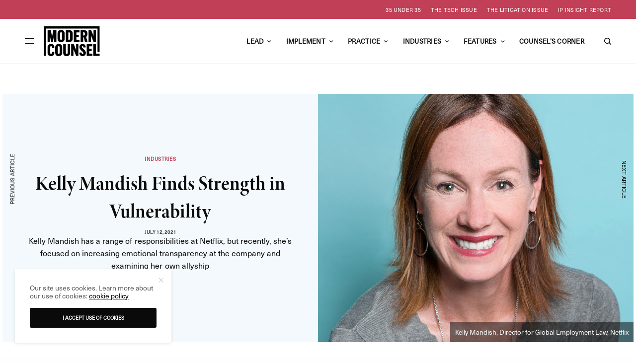

--- FILE ---
content_type: text/html; charset=UTF-8
request_url: https://modern-counsel.com/2021/kelly-mandish-netflix/
body_size: 26890
content:
<!doctype html>
<html lang="en-US">
<head>
	<meta charset="UTF-8" />
	<meta name="viewport" content="width=device-width, initial-scale=1, maximum-scale=5, viewport-fit=cover">
	<link rel="profile" href="http://gmpg.org/xfn/11">
	<link rel="pingback" href="https://modern-counsel.com/xmlrpc.php">


	<meta name='robots' content='index, follow, max-image-preview:large, max-snippet:-1, max-video-preview:-1' />
	<style>img:is([sizes="auto" i], [sizes^="auto," i]) { contain-intrinsic-size: 3000px 1500px }</style>
	
	<!-- This site is optimized with the Yoast SEO plugin v26.4 - https://yoast.com/wordpress/plugins/seo/ -->
	<title>Kelly Mandish Finds Strength in Vulnerability - Modern Counsel</title>
	<meta name="description" content="Kelly Mandish has a range of responsibilities at Netflix, but recently, she’s focused on increasing emotional transparency at the company and examining her own allyship" />
	<link rel="canonical" href="https://modern-counsel.com/2021/kelly-mandish-netflix/" />
	<meta property="og:locale" content="en_US" />
	<meta property="og:type" content="article" />
	<meta property="og:title" content="Kelly Mandish Finds Strength in Vulnerability - Modern Counsel" />
	<meta property="og:description" content="Kelly Mandish has a range of responsibilities at Netflix, but recently, she’s focused on increasing emotional transparency at the company and examining her own allyship" />
	<meta property="og:url" content="https://modern-counsel.com/2021/kelly-mandish-netflix/" />
	<meta property="og:site_name" content="Modern Counsel" />
	<meta property="article:publisher" content="https://facebook.com/ModernCounselConnect" />
	<meta property="article:published_time" content="2021-07-12T00:00:48+00:00" />
	<meta property="article:modified_time" content="2025-06-05T22:03:17+00:00" />
	<meta property="og:image" content="https://modern-counsel.com/wp-content/uploads/2021/07/Kelly-Mandish-Netflix-thumbnail.jpg" />
	<meta property="og:image:width" content="1080" />
	<meta property="og:image:height" content="1080" />
	<meta property="og:image:type" content="image/jpeg" />
	<meta name="author" content="MC Staff" />
	<meta name="twitter:card" content="summary_large_image" />
	<meta name="twitter:creator" content="@moderncounsel" />
	<meta name="twitter:site" content="@moderncounsel" />
	<meta name="twitter:label1" content="Written by" />
	<meta name="twitter:data1" content="MC Staff" />
	<meta name="twitter:label2" content="Est. reading time" />
	<meta name="twitter:data2" content="5 minutes" />
	<script type="application/ld+json" class="yoast-schema-graph">{"@context":"https://schema.org","@graph":[{"@type":"Article","@id":"https://modern-counsel.com/2021/kelly-mandish-netflix/#article","isPartOf":{"@id":"https://modern-counsel.com/2021/kelly-mandish-netflix/"},"author":{"name":"MC Staff","@id":"https://modern-counsel.com/#/schema/person/c0ce46578caeccece5208f6886750a9e"},"headline":"Kelly Mandish Finds Strength in Vulnerability","datePublished":"2021-07-12T00:00:48+00:00","dateModified":"2025-06-05T22:03:17+00:00","mainEntityOfPage":{"@id":"https://modern-counsel.com/2021/kelly-mandish-netflix/"},"wordCount":918,"publisher":{"@id":"https://modern-counsel.com/#organization"},"image":{"@id":"https://modern-counsel.com/2021/kelly-mandish-netflix/#primaryimage"},"thumbnailUrl":"https://modern-counsel.com/wp-content/uploads/2021/07/Kelly-Mandish-Netflix-thumbnail.jpg","keywords":["Entertainment","Labor &amp; Employment","Pro Bono"],"articleSection":["Community","Industries","Lead","Media &amp; Entertainment"],"inLanguage":"en-US"},{"@type":"WebPage","@id":"https://modern-counsel.com/2021/kelly-mandish-netflix/","url":"https://modern-counsel.com/2021/kelly-mandish-netflix/","name":"Kelly Mandish Finds Strength in Vulnerability - Modern Counsel","isPartOf":{"@id":"https://modern-counsel.com/#website"},"primaryImageOfPage":{"@id":"https://modern-counsel.com/2021/kelly-mandish-netflix/#primaryimage"},"image":{"@id":"https://modern-counsel.com/2021/kelly-mandish-netflix/#primaryimage"},"thumbnailUrl":"https://modern-counsel.com/wp-content/uploads/2021/07/Kelly-Mandish-Netflix-thumbnail.jpg","datePublished":"2021-07-12T00:00:48+00:00","dateModified":"2025-06-05T22:03:17+00:00","description":"Kelly Mandish has a range of responsibilities at Netflix, but recently, she’s focused on increasing emotional transparency at the company and examining her own allyship","breadcrumb":{"@id":"https://modern-counsel.com/2021/kelly-mandish-netflix/#breadcrumb"},"inLanguage":"en-US","potentialAction":[{"@type":"ReadAction","target":["https://modern-counsel.com/2021/kelly-mandish-netflix/"]}]},{"@type":"ImageObject","inLanguage":"en-US","@id":"https://modern-counsel.com/2021/kelly-mandish-netflix/#primaryimage","url":"https://modern-counsel.com/wp-content/uploads/2021/07/Kelly-Mandish-Netflix-thumbnail.jpg","contentUrl":"https://modern-counsel.com/wp-content/uploads/2021/07/Kelly-Mandish-Netflix-thumbnail.jpg","width":1080,"height":1080,"caption":"Kelly Mandish, Director for Global Employment Law, Netflix"},{"@type":"BreadcrumbList","@id":"https://modern-counsel.com/2021/kelly-mandish-netflix/#breadcrumb","itemListElement":[{"@type":"ListItem","position":1,"name":"Home","item":"https://modern-counsel.com/"},{"@type":"ListItem","position":2,"name":"Kelly Mandish Finds Strength in Vulnerability"}]},{"@type":"WebSite","@id":"https://modern-counsel.com/#website","url":"https://modern-counsel.com/","name":"Modern Counsel","description":"Your Partner in Business","publisher":{"@id":"https://modern-counsel.com/#organization"},"potentialAction":[{"@type":"SearchAction","target":{"@type":"EntryPoint","urlTemplate":"https://modern-counsel.com/?s={search_term_string}"},"query-input":{"@type":"PropertyValueSpecification","valueRequired":true,"valueName":"search_term_string"}}],"inLanguage":"en-US"},{"@type":"Organization","@id":"https://modern-counsel.com/#organization","name":"Modern Counsel","url":"https://modern-counsel.com/","logo":{"@type":"ImageObject","inLanguage":"en-US","@id":"https://modern-counsel.com/#/schema/logo/image/","url":"https://modern-counsel.com/wp-content/uploads/2020/04/MC_Logo.png","contentUrl":"https://modern-counsel.com/wp-content/uploads/2020/04/MC_Logo.png","width":500,"height":500,"caption":"Modern Counsel"},"image":{"@id":"https://modern-counsel.com/#/schema/logo/image/"},"sameAs":["https://facebook.com/ModernCounselConnect","https://x.com/moderncounsel","https://instagram.com/moderncounselmagazine","https://youtube.com/channel/UC1NtER1UYDIw1Y7EQBlapew","https://www.linkedin.com/company/modern-counsel"]},{"@type":"Person","@id":"https://modern-counsel.com/#/schema/person/c0ce46578caeccece5208f6886750a9e","name":"MC Staff","image":{"@type":"ImageObject","inLanguage":"en-US","@id":"https://modern-counsel.com/#/schema/person/image/","url":"https://modern-counsel.com/wp-content/uploads/2020/04/MC_Logo-96x96.png","contentUrl":"https://modern-counsel.com/wp-content/uploads/2020/04/MC_Logo-96x96.png","caption":"MC Staff"},"url":"https://modern-counsel.com/author/mc-staff/"}]}</script>
	<!-- / Yoast SEO plugin. -->


<link rel='dns-prefetch' href='//cdn.plyr.io' />
<link rel='dns-prefetch' href='//use.typekit.net' />
<link rel="alternate" type="application/rss+xml" title="Modern Counsel &raquo; Feed" href="https://modern-counsel.com/feed/" />
<link rel="alternate" type="application/rss+xml" title="Modern Counsel &raquo; Comments Feed" href="https://modern-counsel.com/comments/feed/" />
<!-- modern-counsel.com is managing ads with Advanced Ads 2.0.16 – https://wpadvancedads.com/ --><script id="moder-ready">
			window.advanced_ads_ready=function(e,a){a=a||"complete";var d=function(e){return"interactive"===a?"loading"!==e:"complete"===e};d(document.readyState)?e():document.addEventListener("readystatechange",(function(a){d(a.target.readyState)&&e()}),{once:"interactive"===a})},window.advanced_ads_ready_queue=window.advanced_ads_ready_queue||[];		</script>
		<style id='classic-theme-styles-inline-css' type='text/css'>
/*! This file is auto-generated */
.wp-block-button__link{color:#fff;background-color:#32373c;border-radius:9999px;box-shadow:none;text-decoration:none;padding:calc(.667em + 2px) calc(1.333em + 2px);font-size:1.125em}.wp-block-file__button{background:#32373c;color:#fff;text-decoration:none}
</style>
<style id='global-styles-inline-css' type='text/css'>
:root{--wp--preset--aspect-ratio--square: 1;--wp--preset--aspect-ratio--4-3: 4/3;--wp--preset--aspect-ratio--3-4: 3/4;--wp--preset--aspect-ratio--3-2: 3/2;--wp--preset--aspect-ratio--2-3: 2/3;--wp--preset--aspect-ratio--16-9: 16/9;--wp--preset--aspect-ratio--9-16: 9/16;--wp--preset--color--black: #000000;--wp--preset--color--cyan-bluish-gray: #abb8c3;--wp--preset--color--white: #ffffff;--wp--preset--color--pale-pink: #f78da7;--wp--preset--color--vivid-red: #cf2e2e;--wp--preset--color--luminous-vivid-orange: #ff6900;--wp--preset--color--luminous-vivid-amber: #fcb900;--wp--preset--color--light-green-cyan: #7bdcb5;--wp--preset--color--vivid-green-cyan: #00d084;--wp--preset--color--pale-cyan-blue: #8ed1fc;--wp--preset--color--vivid-cyan-blue: #0693e3;--wp--preset--color--vivid-purple: #9b51e0;--wp--preset--color--thb-accent: #000000;--wp--preset--gradient--vivid-cyan-blue-to-vivid-purple: linear-gradient(135deg,rgba(6,147,227,1) 0%,rgb(155,81,224) 100%);--wp--preset--gradient--light-green-cyan-to-vivid-green-cyan: linear-gradient(135deg,rgb(122,220,180) 0%,rgb(0,208,130) 100%);--wp--preset--gradient--luminous-vivid-amber-to-luminous-vivid-orange: linear-gradient(135deg,rgba(252,185,0,1) 0%,rgba(255,105,0,1) 100%);--wp--preset--gradient--luminous-vivid-orange-to-vivid-red: linear-gradient(135deg,rgba(255,105,0,1) 0%,rgb(207,46,46) 100%);--wp--preset--gradient--very-light-gray-to-cyan-bluish-gray: linear-gradient(135deg,rgb(238,238,238) 0%,rgb(169,184,195) 100%);--wp--preset--gradient--cool-to-warm-spectrum: linear-gradient(135deg,rgb(74,234,220) 0%,rgb(151,120,209) 20%,rgb(207,42,186) 40%,rgb(238,44,130) 60%,rgb(251,105,98) 80%,rgb(254,248,76) 100%);--wp--preset--gradient--blush-light-purple: linear-gradient(135deg,rgb(255,206,236) 0%,rgb(152,150,240) 100%);--wp--preset--gradient--blush-bordeaux: linear-gradient(135deg,rgb(254,205,165) 0%,rgb(254,45,45) 50%,rgb(107,0,62) 100%);--wp--preset--gradient--luminous-dusk: linear-gradient(135deg,rgb(255,203,112) 0%,rgb(199,81,192) 50%,rgb(65,88,208) 100%);--wp--preset--gradient--pale-ocean: linear-gradient(135deg,rgb(255,245,203) 0%,rgb(182,227,212) 50%,rgb(51,167,181) 100%);--wp--preset--gradient--electric-grass: linear-gradient(135deg,rgb(202,248,128) 0%,rgb(113,206,126) 100%);--wp--preset--gradient--midnight: linear-gradient(135deg,rgb(2,3,129) 0%,rgb(40,116,252) 100%);--wp--preset--font-size--small: 13px;--wp--preset--font-size--medium: 20px;--wp--preset--font-size--large: 36px;--wp--preset--font-size--x-large: 42px;--wp--preset--spacing--20: 0.44rem;--wp--preset--spacing--30: 0.67rem;--wp--preset--spacing--40: 1rem;--wp--preset--spacing--50: 1.5rem;--wp--preset--spacing--60: 2.25rem;--wp--preset--spacing--70: 3.38rem;--wp--preset--spacing--80: 5.06rem;--wp--preset--shadow--natural: 6px 6px 9px rgba(0, 0, 0, 0.2);--wp--preset--shadow--deep: 12px 12px 50px rgba(0, 0, 0, 0.4);--wp--preset--shadow--sharp: 6px 6px 0px rgba(0, 0, 0, 0.2);--wp--preset--shadow--outlined: 6px 6px 0px -3px rgba(255, 255, 255, 1), 6px 6px rgba(0, 0, 0, 1);--wp--preset--shadow--crisp: 6px 6px 0px rgba(0, 0, 0, 1);}:where(.is-layout-flex){gap: 0.5em;}:where(.is-layout-grid){gap: 0.5em;}body .is-layout-flex{display: flex;}.is-layout-flex{flex-wrap: wrap;align-items: center;}.is-layout-flex > :is(*, div){margin: 0;}body .is-layout-grid{display: grid;}.is-layout-grid > :is(*, div){margin: 0;}:where(.wp-block-columns.is-layout-flex){gap: 2em;}:where(.wp-block-columns.is-layout-grid){gap: 2em;}:where(.wp-block-post-template.is-layout-flex){gap: 1.25em;}:where(.wp-block-post-template.is-layout-grid){gap: 1.25em;}.has-black-color{color: var(--wp--preset--color--black) !important;}.has-cyan-bluish-gray-color{color: var(--wp--preset--color--cyan-bluish-gray) !important;}.has-white-color{color: var(--wp--preset--color--white) !important;}.has-pale-pink-color{color: var(--wp--preset--color--pale-pink) !important;}.has-vivid-red-color{color: var(--wp--preset--color--vivid-red) !important;}.has-luminous-vivid-orange-color{color: var(--wp--preset--color--luminous-vivid-orange) !important;}.has-luminous-vivid-amber-color{color: var(--wp--preset--color--luminous-vivid-amber) !important;}.has-light-green-cyan-color{color: var(--wp--preset--color--light-green-cyan) !important;}.has-vivid-green-cyan-color{color: var(--wp--preset--color--vivid-green-cyan) !important;}.has-pale-cyan-blue-color{color: var(--wp--preset--color--pale-cyan-blue) !important;}.has-vivid-cyan-blue-color{color: var(--wp--preset--color--vivid-cyan-blue) !important;}.has-vivid-purple-color{color: var(--wp--preset--color--vivid-purple) !important;}.has-black-background-color{background-color: var(--wp--preset--color--black) !important;}.has-cyan-bluish-gray-background-color{background-color: var(--wp--preset--color--cyan-bluish-gray) !important;}.has-white-background-color{background-color: var(--wp--preset--color--white) !important;}.has-pale-pink-background-color{background-color: var(--wp--preset--color--pale-pink) !important;}.has-vivid-red-background-color{background-color: var(--wp--preset--color--vivid-red) !important;}.has-luminous-vivid-orange-background-color{background-color: var(--wp--preset--color--luminous-vivid-orange) !important;}.has-luminous-vivid-amber-background-color{background-color: var(--wp--preset--color--luminous-vivid-amber) !important;}.has-light-green-cyan-background-color{background-color: var(--wp--preset--color--light-green-cyan) !important;}.has-vivid-green-cyan-background-color{background-color: var(--wp--preset--color--vivid-green-cyan) !important;}.has-pale-cyan-blue-background-color{background-color: var(--wp--preset--color--pale-cyan-blue) !important;}.has-vivid-cyan-blue-background-color{background-color: var(--wp--preset--color--vivid-cyan-blue) !important;}.has-vivid-purple-background-color{background-color: var(--wp--preset--color--vivid-purple) !important;}.has-black-border-color{border-color: var(--wp--preset--color--black) !important;}.has-cyan-bluish-gray-border-color{border-color: var(--wp--preset--color--cyan-bluish-gray) !important;}.has-white-border-color{border-color: var(--wp--preset--color--white) !important;}.has-pale-pink-border-color{border-color: var(--wp--preset--color--pale-pink) !important;}.has-vivid-red-border-color{border-color: var(--wp--preset--color--vivid-red) !important;}.has-luminous-vivid-orange-border-color{border-color: var(--wp--preset--color--luminous-vivid-orange) !important;}.has-luminous-vivid-amber-border-color{border-color: var(--wp--preset--color--luminous-vivid-amber) !important;}.has-light-green-cyan-border-color{border-color: var(--wp--preset--color--light-green-cyan) !important;}.has-vivid-green-cyan-border-color{border-color: var(--wp--preset--color--vivid-green-cyan) !important;}.has-pale-cyan-blue-border-color{border-color: var(--wp--preset--color--pale-cyan-blue) !important;}.has-vivid-cyan-blue-border-color{border-color: var(--wp--preset--color--vivid-cyan-blue) !important;}.has-vivid-purple-border-color{border-color: var(--wp--preset--color--vivid-purple) !important;}.has-vivid-cyan-blue-to-vivid-purple-gradient-background{background: var(--wp--preset--gradient--vivid-cyan-blue-to-vivid-purple) !important;}.has-light-green-cyan-to-vivid-green-cyan-gradient-background{background: var(--wp--preset--gradient--light-green-cyan-to-vivid-green-cyan) !important;}.has-luminous-vivid-amber-to-luminous-vivid-orange-gradient-background{background: var(--wp--preset--gradient--luminous-vivid-amber-to-luminous-vivid-orange) !important;}.has-luminous-vivid-orange-to-vivid-red-gradient-background{background: var(--wp--preset--gradient--luminous-vivid-orange-to-vivid-red) !important;}.has-very-light-gray-to-cyan-bluish-gray-gradient-background{background: var(--wp--preset--gradient--very-light-gray-to-cyan-bluish-gray) !important;}.has-cool-to-warm-spectrum-gradient-background{background: var(--wp--preset--gradient--cool-to-warm-spectrum) !important;}.has-blush-light-purple-gradient-background{background: var(--wp--preset--gradient--blush-light-purple) !important;}.has-blush-bordeaux-gradient-background{background: var(--wp--preset--gradient--blush-bordeaux) !important;}.has-luminous-dusk-gradient-background{background: var(--wp--preset--gradient--luminous-dusk) !important;}.has-pale-ocean-gradient-background{background: var(--wp--preset--gradient--pale-ocean) !important;}.has-electric-grass-gradient-background{background: var(--wp--preset--gradient--electric-grass) !important;}.has-midnight-gradient-background{background: var(--wp--preset--gradient--midnight) !important;}.has-small-font-size{font-size: var(--wp--preset--font-size--small) !important;}.has-medium-font-size{font-size: var(--wp--preset--font-size--medium) !important;}.has-large-font-size{font-size: var(--wp--preset--font-size--large) !important;}.has-x-large-font-size{font-size: var(--wp--preset--font-size--x-large) !important;}
:where(.wp-block-post-template.is-layout-flex){gap: 1.25em;}:where(.wp-block-post-template.is-layout-grid){gap: 1.25em;}
:where(.wp-block-columns.is-layout-flex){gap: 2em;}:where(.wp-block-columns.is-layout-grid){gap: 2em;}
:root :where(.wp-block-pullquote){font-size: 1.5em;line-height: 1.6;}
</style>
<style id='dominant-color-styles-inline-css' type='text/css'>
img[data-dominant-color]:not(.has-transparency) { background-color: var(--dominant-color); }
</style>
<link rel='stylesheet' id='wpo_min-header-0-css' href='https://modern-counsel.com/wp-content/cache/wpo-minify/1768567175/assets/wpo-minify-header-799d2341.min.css' type='text/css' media='all' />
<link rel='stylesheet' id='thb-typekit-css' href='https://use.typekit.net/nln7ybc.css' type='text/css' media='' />
<link rel='stylesheet' id='wpo_min-header-2-css' href='https://modern-counsel.com/wp-content/cache/wpo-minify/1768567175/assets/wpo-minify-header-c65c0f1c.min.css' type='text/css' media='all' />
<!--n2css--><!--n2js--><script type="text/javascript" src="https://modern-counsel.com/wp-content/cache/wpo-minify/1768567175/assets/wpo-minify-header-7c130e5d.min.js" id="wpo_min-header-0-js"></script>
<script></script><link rel="https://api.w.org/" href="https://modern-counsel.com/wp-json/" /><link rel="alternate" title="JSON" type="application/json" href="https://modern-counsel.com/wp-json/wp/v2/posts/25872" /><link rel="EditURI" type="application/rsd+xml" title="RSD" href="https://modern-counsel.com/xmlrpc.php?rsd" />
<link rel='shortlink' href='https://modern-counsel.com/?p=25872' />
<link rel="alternate" title="oEmbed (JSON)" type="application/json+oembed" href="https://modern-counsel.com/wp-json/oembed/1.0/embed?url=https%3A%2F%2Fmodern-counsel.com%2F2021%2Fkelly-mandish-netflix%2F" />
<link rel="alternate" title="oEmbed (XML)" type="text/xml+oembed" href="https://modern-counsel.com/wp-json/oembed/1.0/embed?url=https%3A%2F%2Fmodern-counsel.com%2F2021%2Fkelly-mandish-netflix%2F&#038;format=xml" />
<!-- Google Tag Manager 
<script>(function(w,d,s,l,i){w[l]=w[l]||[];w[l].push({'gtm.start':
new Date().getTime(),event:'gtm.js'});var f=d.getElementsByTagName(s)[0],
j=d.createElement(s),dl=l!='dataLayer'?'&l='+l:'';j.async=true;j.src=
'https://www.googletagmanager.com/gtm.js?id='+i+dl;f.parentNode.insertBefore(j,f);
})(window,document,'script','dataLayer','GTM-P9C3BG');</script>
 End Google Tag Manager -->

<!-- Google tag (gtag.js) -->
<script async src="https://www.googletagmanager.com/gtag/js?id=G-KJ91659Y69"></script>
<script>
  window.dataLayer = window.dataLayer || [];
  function gtag(){dataLayer.push(arguments);}
  gtag('js', new Date());

  gtag('config', 'G-KJ91659Y69');
</script>

<!-- Facebook Pixel Code -->
<script>
!function(f,b,e,v,n,t,s){if(f.fbq)return;n=f.fbq=function(){n.callMethod?
n.callMethod.apply(n,arguments):n.queue.push(arguments)};if(!f._fbq)f._fbq=n;
n.push=n;n.loaded=!0;n.version='2.0';n.queue=[];t=b.createElement(e);t.async=!0;
t.src=v;s=b.getElementsByTagName(e)[0];s.parentNode.insertBefore(t,s)}(window,
document,'script','https://connect.facebook.net/en_US/fbevents.js');

fbq('init', '610511502441018');
fbq('track', "PageView");</script>
<noscript><img height="1" width="1" style="display:none" src="https://www.facebook.com/tr?id=610511502441018&ev=PageView&noscript=1" /></noscript>
<!-- End Facebook Pixel Code -->

<meta name="generator" content="auto-sizes 1.7.0">
<meta name="generator" content="dominant-color-images 1.2.0">
<meta name="generator" content="performance-lab 4.0.0; plugins: auto-sizes, dominant-color-images, embed-optimizer, image-prioritizer, speculation-rules, web-worker-offloading">
<link href="https://trinitymedia.ai/" rel="preconnect" crossorigin="anonymous" />
<link href="https://vd.trinitymedia.ai/" rel="preconnect" crossorigin="anonymous" />
<meta name="generator" content="web-worker-offloading 0.2.0">
<meta name="generator" content="speculation-rules 1.6.0">
<meta name="generator" content="optimization-detective 1.0.0-beta3">
<meta name="generator" content="embed-optimizer 1.0.0-beta2">
<meta name="generator" content="image-prioritizer 1.0.0-beta2">
<style type="text/css">
body.custom-background #wrapper div[role="main"] { background-color: #ffffff; }
</style>
	            <script type='text/javascript'>
                                gtag('event', 'page_view', {'sponsored': 'Yes'});
                                var gptadslots=[];
                var googletag = googletag || {};
                googletag.cmd = googletag.cmd || [];
                (function(){ var gads = document.createElement('script');
                    gads.async = true; gads.type = 'text/javascript';
                    var useSSL = 'https:' == document.location.protocol;
                    gads.src = (useSSL ? 'https:' : 'http:') + '//www.googletagservices.com/tag/js/gpt.js';
                    var node = document.getElementsByTagName('script')[0];
                    node.parentNode.insertBefore(gads, node);
                })();
            </script>
            <link rel="icon" href="https://modern-counsel.com/wp-content/uploads/2016/01/cropped-Favicon_512x512-32x32.jpg" sizes="32x32" />
<link rel="icon" href="https://modern-counsel.com/wp-content/uploads/2016/01/cropped-Favicon_512x512-192x192.jpg" sizes="192x192" />
<link rel="apple-touch-icon" href="https://modern-counsel.com/wp-content/uploads/2016/01/cropped-Favicon_512x512-180x180.jpg" />
<meta name="msapplication-TileImage" content="https://modern-counsel.com/wp-content/uploads/2016/01/cropped-Favicon_512x512-270x270.jpg" />
		<style type="text/css" id="wp-custom-css">
			#nf-form-38-cont{
	padding:30px;
}
#nf-form-38-cont .label-above .nf-field-label{
	display:block:
		width:100%;
		text-align:left;
}
#nf-form-38-cont #nf-field-115{
	background: #0A0A0A;
	color: #fcb614;
	border: 0;
	padding: 10px 25px;
	border-radius: 3px;
	cursor:pointer;
}
#nf-form-8-cont .label-above .nf-field-label{
	display:block;
	width:100%;
}
#nf-form-38-cont div.nf-row{
	width:48%;
	display:inline-block;
	vertical-align: top;
}
#nf-form-38-cont .nf-row:nth-child(2){
	margin-top:-7px;
}
#nf-form-38-cont .nf-row:last-child,#nf-form-38-cont .nf-row:nth-last-child(2){
	display:block;
	width:97%;
}

#nf-form-38-cont .nf-mp-body{
	text-align:left;
}
#nf-form-38-cont .nf-row:nth-child(even) {
	margin-left:1%;
}

.vc_images_carousel{
	height: 470px;
}

@media(max-width:768px){
    #videobackgroundtopsection video{
        height:400px !important;   
    }
	#videobackgroundtopsection{
		padding-top:200px !important;
		padding-bottom:200px !important;
	}
}
@media(max-width:640px){
	#nf-form-38-cont div.nf-row{
	width:100%;
	display:block;
}
	#nf-form-38-cont .nf-row:nth-child(2){
	margin-top:0px;
}
}
@media(max-width:560px){
    #videobackgroundtopsection video{
        height:220px !important;   
    }
	#videobackgroundtopsection{
		padding-top:110px !important;
		padding-bottom:110px !important;
	}
}



/* Hubspot Forms Customizations */
/* Main */
.hs-form-field input[type=text], .hs-form-field input[type=email], .hs-form-field input[type=phone], .hs-form-field input[type=number], .hs-form-field input[type=tel], .hs-form-field input[type=date], .hs-form-field textarea{
	width: 100%;
}

/* Specific */
.custom-newsletter-embed .hs-form,
.hs-form.custom-newsletter-embed{
    width: 90%;
    display: grid;
    align-items: center;
	grid-template-columns: 1fr 130px;
    grid-gap: 20px;
}
.custom-newsletter-embed .hs-form-field>label{
	display: none;
}
.custom-newsletter-embed .hs-input{
	width: 100%;
	min-width: 280px;
}
.custom-newsletter-embed input{
    margin: 0;
}
@media(max-width: 767px){
	.custom-newsletter-embed .hs-form,
	.hs-form.custom-newsletter-embed{
		grid-template-columns: 100%;
		width: 100%;
		text-align: center;
	}
}		</style>
		<noscript><style> .wpb_animate_when_almost_visible { opacity: 1; }</style></noscript>	
<link data-od-added-tag rel="preload" fetchpriority="high" as="image" href="https://modern-counsel.com/wp-content/uploads/2021/07/Kelly-Mandish-Netflix-thumbnail.jpg" media="screen and (782px &lt; width)">
</head>
<body class="wp-singular post-template-default single single-post postid-25872 single-format-standard wp-theme-theissue wp-child-theme-theissue-child thb-dropcap-on fixed-header-off fixed-header-scroll-off thb-dropdown-color-dark right-click-off thb-borders-off thb-pinit-off thb-boxed-off thb-dark-mode-off thb-capitalize-off thb-parallax-on thb-single-product-ajax-on thb-article-sidebar-mobile-off wpb-js-composer js-comp-ver-8.2 vc_responsive aa-prefix-moder-">


<!-- Start Wrapper -->
<div id="wrapper" class="thb-page-transition-off">
				<div class="subheader style1 dark subheader-mobile-off subheader-full-width-on">
	<div class="row subheader-row">
		<div class="small-12 medium-6 columns subheader-leftside">
			<div class="subheader-text"><ul class="wp-block-social-links has-icon-color is-layout-flex wp-block-social-links-is-layout-flex">
<li class="wp-social-link wp-social-link-facebook has-black-color wp-block-social-link"><a class="wp-block-social-link-anchor" href="https://www.facebook.com/ModernCounselMag" target="_blank" rel="noopener nofollow"> <span class="wp-block-social-link-label screen-reader-text">Facebook</span> </a></li>
<li class="wp-social-link wp-social-link-x has-black-color wp-block-social-link"><a class="wp-block-social-link-anchor" href="https://x.com/moderncounsel" target="_blank" rel="noopener nofollow"> <span class="wp-block-social-link-label screen-reader-text">X</span> </a></li>
<li class="wp-social-link wp-social-link-instagram has-black-color wp-block-social-link"><a class="wp-block-social-link-anchor" href="https://instagram.com/moderncounselmagazine" target="_blank" rel="noopener nofollow"> <span class="wp-block-social-link-label screen-reader-text">Instagram</span> </a></li>
<li class="wp-social-link wp-social-link-youtube has-black-color wp-block-social-link"><a class="wp-block-social-link-anchor" href="https://youtube.com/channel/UC1NtER1UYDIw1Y7EQBlapew" target="_blank" rel="noopener nofollow"> <span class="wp-block-social-link-label screen-reader-text">YouTube</span> </a></li>
<li class="wp-social-link wp-social-link-linkedin has-black-color wp-block-social-link"><a class="wp-block-social-link-anchor" href="https://www.linkedin.com/company/modern-counsel" target="_blank" rel="noopener nofollow"> <span class="wp-block-social-link-label screen-reader-text">LinkedIn</span> </a></li>
</ul></div>		</div>
		<div class="small-12 medium-6 columns subheader-rightside">
			<ul id="menu-header-secondary" class="thb-full-menu"><li id="menu-item-37722" class="menu-item menu-item-type-post_type menu-item-object-page menu-item-37722"><a href="https://modern-counsel.com/35u35/">35 Under 35</a></li>
<li id="menu-item-42274" class="menu-item menu-item-type-post_type menu-item-object-page menu-item-42274"><a href="https://modern-counsel.com/the-tech-issue-2025/">The Tech Issue</a></li>
<li id="menu-item-37720" class="menu-item menu-item-type-post_type menu-item-object-page menu-item-37720"><a href="https://modern-counsel.com/the-litigation-issue/">The Litigation Issue</a></li>
<li id="menu-item-37723" class="menu-item menu-item-type-post_type menu-item-object-page menu-item-37723"><a href="https://modern-counsel.com/acacia-ip-insight-report/">IP Insight Report</a></li>
</ul>		</div>
	</div>
</div>
	<div class="mobile-header-holder">
	<header class="header header-mobile header-mobile-style1 light-header">
	<div class="row">
		<div class="small-3 columns">
			<div class="mobile-toggle-holder">
		<div class="mobile-toggle">
			<span></span><span></span><span></span>
		</div>
	</div>
			</div>
		<div class="small-6 columns">
			<div class="logo-holder mobile-logo-holder">
		<a href="https://modern-counsel.com/" class="logolink" title="Modern Counsel">
			<img data-od-xpath="/HTML/BODY/DIV[@id=&#039;wrapper&#039;]/*[2][self::DIV]/*[1][self::HEADER]/*[1][self::DIV]/*[2][self::DIV]/*[1][self::DIV]/*[1][self::A]/*[1][self::IMG]" src="https://modern-counsel.com/wp-content/uploads/2021/05/mc-logo-black.svg" class="logoimg logo-dark" alt="Modern Counsel" data-logo-alt="https://modern-counsel.com/wp-content/uploads/2021/05/mc-logo-black.svg" />
		</a>
	</div>
			</div>
		<div class="small-3 columns">
			<div class="secondary-area">
				<div class="thb-search-holder">
		<svg version="1.1" class="thb-search-icon" xmlns="http://www.w3.org/2000/svg" xmlns:xlink="http://www.w3.org/1999/xlink" x="0px" y="0px" viewBox="0 0 14 14" enable-background="new 0 0 14 14" xml:space="preserve" width="14" height="14">
		<path d="M13.8,12.7l-3-3c0.8-1,1.3-2.3,1.3-3.8c0-3.3-2.7-6-6.1-6C2.7,0,0,2.7,0,6c0,3.3,2.7,6,6.1,6c1.4,0,2.6-0.5,3.6-1.2l3,3
			c0.1,0.1,0.3,0.2,0.5,0.2c0.2,0,0.4-0.1,0.5-0.2C14.1,13.5,14.1,13,13.8,12.7z M1.5,6c0-2.5,2-4.5,4.5-4.5c2.5,0,4.5,2,4.5,4.5
			c0,2.5-2,4.5-4.5,4.5C3.5,10.5,1.5,8.5,1.5,6z"/>
</svg>
	</div>

		</div>
			</div>
	</div>
	</header>
</div>
			<!-- Start Header -->
		<header class="header style9 thb-main-header light-header">
	<div class="row">
	<div class="small-12 columns">
		<div class="thb-navbar">
			<div class="mobile-toggle-holder">
		<div class="mobile-toggle">
			<span></span><span></span><span></span>
		</div>
	</div>
				<div class="logo-holder">
		<a href="https://modern-counsel.com/" class="logolink" title="Modern Counsel">
			<img data-od-xpath="/HTML/BODY/DIV[@id=&#039;wrapper&#039;]/*[3][self::HEADER]/*[1][self::DIV]/*[1][self::DIV]/*[1][self::DIV]/*[2][self::DIV]/*[1][self::A]/*[1][self::IMG]" src="https://modern-counsel.com/wp-content/uploads/2021/05/mc-logo-black.svg" class="logoimg logo-dark" alt="Modern Counsel" data-logo-alt="https://modern-counsel.com/wp-content/uploads/2021/05/mc-logo-black.svg" />
		</a>
	</div>
			<!-- Start Full Menu -->
<nav class="full-menu">
	<ul id="menu-header-primary" class="thb-full-menu thb-standard"><li id="menu-item-27440" class="menu-item menu-item-type-taxonomy menu-item-object-category current-post-ancestor current-menu-parent current-post-parent menu-item-has-children menu-item-27440"><a href="https://modern-counsel.com/category/lead/"><span>Lead</span></a>


<ul class="sub-menu ">
	<li id="menu-item-27444" class="menu-item menu-item-type-taxonomy menu-item-object-category menu-item-27444"><a href="https://modern-counsel.com/category/lead/development/"><span>Development</span></a></li>
	<li id="menu-item-27441" class="menu-item menu-item-type-taxonomy menu-item-object-category current-post-ancestor current-menu-parent current-post-parent menu-item-27441"><a href="https://modern-counsel.com/category/lead/community/"><span>Community</span></a></li>
	<li id="menu-item-41078" class="menu-item menu-item-type-taxonomy menu-item-object-category menu-item-41078"><a href="https://modern-counsel.com/category/lead/executives-to-watch/"><span>Executives to Watch</span></a></li>
</ul>
</li>
<li id="menu-item-41074" class="menu-item menu-item-type-taxonomy menu-item-object-category menu-item-has-children menu-item-41074"><a href="https://modern-counsel.com/category/implement/"><span>Implement</span></a>


<ul class="sub-menu ">
	<li id="menu-item-41075" class="menu-item menu-item-type-taxonomy menu-item-object-category menu-item-41075"><a href="https://modern-counsel.com/category/implement/culture/"><span>Culture</span></a></li>
	<li id="menu-item-41076" class="menu-item menu-item-type-taxonomy menu-item-object-category menu-item-41076"><a href="https://modern-counsel.com/category/implement/diversity-inclusion/"><span>D&amp;I</span></a></li>
	<li id="menu-item-41077" class="menu-item menu-item-type-taxonomy menu-item-object-category menu-item-41077"><a href="https://modern-counsel.com/category/implement/governance/"><span>Governance</span></a></li>
</ul>
</li>
<li id="menu-item-27446" class="menu-item menu-item-type-taxonomy menu-item-object-category menu-item-has-children menu-item-27446"><a href="https://modern-counsel.com/category/practice/"><span>Practice</span></a>


<ul class="sub-menu ">
	<li id="menu-item-27447" class="menu-item menu-item-type-taxonomy menu-item-object-category menu-item-27447"><a href="https://modern-counsel.com/category/practice/compliance/"><span>Compliance</span></a></li>
	<li id="menu-item-27449" class="menu-item menu-item-type-taxonomy menu-item-object-category menu-item-27449"><a href="https://modern-counsel.com/category/practice/intellectual-property/"><span>Intellectual Property</span></a></li>
	<li id="menu-item-27450" class="menu-item menu-item-type-taxonomy menu-item-object-category menu-item-27450"><a href="https://modern-counsel.com/category/practice/litigation/"><span>Litigation</span></a></li>
	<li id="menu-item-27451" class="menu-item menu-item-type-taxonomy menu-item-object-category menu-item-27451"><a href="https://modern-counsel.com/category/practice/mergers-acquisitions/"><span>M&amp;A</span></a></li>
	<li id="menu-item-41108" class="menu-item menu-item-type-taxonomy menu-item-object-category menu-item-41108"><a href="https://modern-counsel.com/category/practice/privacy/"><span>Privacy</span></a></li>
	<li id="menu-item-41107" class="menu-item menu-item-type-taxonomy menu-item-object-category menu-item-41107"><a href="https://modern-counsel.com/category/practice/labor-and-employment/"><span>Labor &amp; Employment</span></a></li>
	<li id="menu-item-41109" class="menu-item menu-item-type-taxonomy menu-item-object-category menu-item-41109"><a href="https://modern-counsel.com/category/practice/regulatory/"><span>Regulatory</span></a></li>
	<li id="menu-item-27448" class="menu-item menu-item-type-taxonomy menu-item-object-category menu-item-27448"><a href="https://modern-counsel.com/category/practice/global/"><span>Global</span></a></li>
</ul>
</li>
<li id="menu-item-27434" class="menu-item menu-item-type-taxonomy menu-item-object-category current-post-ancestor current-menu-parent current-post-parent menu-item-has-children menu-item-27434"><a href="https://modern-counsel.com/category/industries/"><span>Industries</span></a>


<ul class="sub-menu ">
	<li id="menu-item-41088" class="menu-item menu-item-type-taxonomy menu-item-object-category menu-item-41088"><a href="https://modern-counsel.com/category/industries/education/"><span>Education</span></a></li>
	<li id="menu-item-27435" class="menu-item menu-item-type-taxonomy menu-item-object-category menu-item-27435"><a href="https://modern-counsel.com/category/industries/energy/"><span>Energy</span></a></li>
	<li id="menu-item-27436" class="menu-item menu-item-type-taxonomy menu-item-object-category menu-item-27436"><a href="https://modern-counsel.com/category/industries/finance/"><span>Finance</span></a></li>
	<li id="menu-item-41087" class="menu-item menu-item-type-taxonomy menu-item-object-category menu-item-41087"><a href="https://modern-counsel.com/category/industries/food-beverage/"><span>Food &amp; Beverage</span></a></li>
	<li id="menu-item-27437" class="menu-item menu-item-type-taxonomy menu-item-object-category menu-item-27437"><a href="https://modern-counsel.com/category/industries/healthcare/"><span>Healthcare</span></a></li>
	<li id="menu-item-41081" class="menu-item menu-item-type-taxonomy menu-item-object-category menu-item-41081"><a href="https://modern-counsel.com/category/industries/logistics/"><span>Logistics</span></a></li>
	<li id="menu-item-41083" class="menu-item menu-item-type-taxonomy menu-item-object-category menu-item-41083"><a href="https://modern-counsel.com/category/industries/manufacturing/"><span>Manufacturing</span></a></li>
	<li id="menu-item-41085" class="menu-item menu-item-type-taxonomy menu-item-object-category current-post-ancestor current-menu-parent current-post-parent menu-item-41085"><a href="https://modern-counsel.com/category/industries/media-entertainment/"><span>Media &amp; Entertainment</span></a></li>
	<li id="menu-item-41079" class="menu-item menu-item-type-taxonomy menu-item-object-category menu-item-41079"><a href="https://modern-counsel.com/category/industries/private-practice/"><span>Private Practice</span></a></li>
	<li id="menu-item-41086" class="menu-item menu-item-type-taxonomy menu-item-object-category menu-item-41086"><a href="https://modern-counsel.com/category/industries/retail/"><span>Retail</span></a></li>
	<li id="menu-item-27438" class="menu-item menu-item-type-taxonomy menu-item-object-category menu-item-27438"><a href="https://modern-counsel.com/category/industries/technology/"><span>Technology</span></a></li>
	<li id="menu-item-41084" class="menu-item menu-item-type-taxonomy menu-item-object-category menu-item-41084"><a href="https://modern-counsel.com/category/industries/transportation/"><span>Transportation</span></a></li>
</ul>
</li>
<li id="menu-item-27430" class="menu-item menu-item-type-taxonomy menu-item-object-category menu-item-has-children menu-item-27430"><a href="https://modern-counsel.com/category/features/"><span>Features</span></a>


<ul class="sub-menu ">
	<li id="menu-item-27432" class="menu-item menu-item-type-taxonomy menu-item-object-category menu-item-27432"><a href="https://modern-counsel.com/category/features/empowered/"><span>Empowered</span></a></li>
	<li id="menu-item-27431" class="menu-item menu-item-type-taxonomy menu-item-object-category menu-item-27431"><a href="https://modern-counsel.com/category/features/balance/"><span>Balance</span></a></li>
	<li id="menu-item-27433" class="menu-item menu-item-type-taxonomy menu-item-object-category menu-item-27433"><a href="https://modern-counsel.com/category/features/purpose/"><span>Purpose</span></a></li>
	<li id="menu-item-35371" class="menu-item menu-item-type-post_type menu-item-object-page menu-item-35371"><a href="https://modern-counsel.com/35u35/"><span>35 Under 35</span></a></li>
</ul>
</li>
<li id="menu-item-36851" class="menu-item menu-item-type-post_type menu-item-object-page menu-item-36851"><a href="https://modern-counsel.com/counsels-corner/"><span>Counsel’s Corner</span></a></li>
</ul></nav>
<!-- End Full Menu -->
			<div class="secondary-area">
				<div class="thb-search-holder">
		<svg version="1.1" class="thb-search-icon" xmlns="http://www.w3.org/2000/svg" xmlns:xlink="http://www.w3.org/1999/xlink" x="0px" y="0px" viewBox="0 0 14 14" enable-background="new 0 0 14 14" xml:space="preserve" width="14" height="14">
		<path d="M13.8,12.7l-3-3c0.8-1,1.3-2.3,1.3-3.8c0-3.3-2.7-6-6.1-6C2.7,0,0,2.7,0,6c0,3.3,2.7,6,6.1,6c1.4,0,2.6-0.5,3.6-1.2l3,3
			c0.1,0.1,0.3,0.2,0.5,0.2c0.2,0,0.4-0.1,0.5-0.2C14.1,13.5,14.1,13,13.8,12.7z M1.5,6c0-2.5,2-4.5,4.5-4.5c2.5,0,4.5,2,4.5,4.5
			c0,2.5-2,4.5-4.5,4.5C3.5,10.5,1.5,8.5,1.5,6z"/>
</svg>
	</div>

		</div>
			</div>
	</div>
	</div>
</header>
		<!-- End Header -->
			<div role="main">



	<script type='text/javascript'>
		googletag.cmd.push(function() {
			
				// Single Post Ads
										gptadslots[1] = googletag.defineSlot('/3904334/MC_Netflix_BakerMcKenzie', [[250, 250]], 'div-gpt-ad-1623701105264-0').
							addService(googletag.pubads());
					
			googletag.pubads().enableSingleRequest();
			googletag.pubads().enableAsyncRendering();
			googletag.enableServices();
		});
	</script>
<div id="infinite-article" data-infinite="off" data-security="0ec5d73fb0">
					<div class="post-detail-row has-article-padding COSTYLE6">
	<div class="article-container">
				<article itemscope itemtype="http://schema.org/Article" class="post post-detail post-detail-style6 post-25872 type-post status-publish format-standard has-post-thumbnail hentry category-community category-industries category-lead category-media-entertainment tag-entertainment tag-labor-employment tag-pro-bono issue_number-april-may-june-2022 department-lead article_author-dan-caffrey thb-post-share-style1" id="post-25872" data-id="25872" data-url="https://modern-counsel.com/2021/kelly-mandish-netflix/">
						<div class="row align-center">
				<div class="small-12 columns">
										<section class="article-header s2-article-header">
						<div class="co-grid">
							<div class="co-col article-header-content-wrap">
										<aside class="post-category post-detail-category">
					<a href="https://modern-counsel.com/category/industries/" rel="category tag">Industries</a>
			</aside>
										<header class="post-title entry-header">
									<h1 class="entry-title" itemprop="headline">
																					Kelly Mandish Finds Strength in Vulnerability																			</h1>
								</header>
									<div class="thb-post-title-bottom thb-post-share-style1">
		
		<div class="thb-post-title-inline-author">
			<div class="author-and-date">
									<div class="thb-post-date">
						July 12, 2021					</div>
							</div>
		</div>
						</div>
									<p class="dek">Kelly Mandish has a range of responsibilities at Netflix, but recently, she’s focused on increasing emotional transparency at the company and examining her own allyship</p>							</div> <!-- co-col  -->
							<div class="co-col article-header-banner-wrap">
																<div data-od-xpath="/HTML/BODY/DIV[@id=&#039;wrapper&#039;]/*[4][self::DIV]/*[2][self::DIV]/*[1][self::DIV]/*[1][self::DIV]/*[1][self::ARTICLE]/*[1][self::DIV]/*[1][self::DIV]/*[1][self::SECTION]/*[1][self::DIV]/*[2][self::DIV]/*[1][self::DIV]" class="article-banner s6-article-banner" style="background-image: url(https://modern-counsel.com/wp-content/uploads/2021/07/Kelly-Mandish-Netflix-thumbnail.jpg);">
									<div class="article-banner-caption">Kelly Mandish, Director for Global Employment Law, Netflix
</div>								</div>
							</div>
						</div> <!-- co-grid -->
					</section> <!-- article-header -->
									</div>
			</div>
		    						<div class="row content-row">
				<div class="small-12 columns co-with-ads">
					<div class="post-share-center-container">
												<div class="thb-post-share-container">
								<div class="thb-fixed-container">
		<div class="thb-fixed-top">
				<div class="thb-article-author">
			<div class="author-content">
												By <a href="https://modern-counsel.com/article_author/dan-caffrey/" rel="tag">Dan Caffrey</a>						</div>
	</div>
						<div class="thb-fixed-shares-container">
		<div class="thb-fixed sticky-post-shares">
				<div class="thb-social-top style1 sharing-counts-off">
								<div class="thb-social-top-buttons">
										<div class="social-button-holder">
						<a href="https://www.facebook.com/sharer.php?u=https://modern-counsel.com/2021/kelly-mandish-netflix/" rel="noreferrer" class="social social-facebook"
											>
							<span class="thb-social-icon">
								<i class="thb-icon-facebook"></i>
							</span>
												</a>
					</div>
										<div class="social-button-holder">
						<a href="https://twitter.com/intent/tweet?text=Kelly%20Mandish%20Finds%20Strength%20in%20Vulnerability&#038;via=moderncounsel&#038;url=https://modern-counsel.com/2021/kelly-mandish-netflix/" rel="noreferrer" class="social social-twitter"
											>
							<span class="thb-social-icon">
								<i class="thb-icon-twitter"></i>
							</span>
												</a>
					</div>
										<div class="social-button-holder">
						<a href="https://www.linkedin.com/cws/share?url=https://modern-counsel.com/2021/kelly-mandish-netflix/" rel="noreferrer" class="social social-linkedin"
											>
							<span class="thb-social-icon">
								<i class="thb-icon-linkedin"></i>
							</span>
												</a>
					</div>
										<div class="social-button-holder">
						<a href="mailto:?subject=Kelly%20Mandish%20Finds%20Strength%20in%20Vulnerability&#038;body=Kelly%20Mandish%20Finds%20Strength%20in%20Vulnerability%20https://modern-counsel.com/2021/kelly-mandish-netflix/" rel="noreferrer" class="social social-email"
											>
							<span class="thb-social-icon">
								<i class="thb-icon-mail"></i>
							</span>
												</a>
					</div>
					
				</div>
			</div>
			</div>
	</div>
							</div>
			<div class="thb-fixed-bottom">
		<div class="thb-fixed">
			<aside class="thb-read-next">
				<h6 class="thb-read-next-title">Read Next</h6>
				<div class="post read-next-post">
										<div class="post-title"><h5><a href="https://modern-counsel.com/2021/millennials-rising-issue-editors-letter/" title="Kelly Mandish Finds Strength in Vulnerability"><span>Millennials Rising Editor&#8217;s Letter</span></a></h5></div>				</a>
			</aside>
		</div>
	</div>
		</div>
								<div class="post-content-container">
																<div class="post-content entry-content" itemprop="articleBody">
																		
        <table id="trinity-audio-table" style="width: 100%; display: table; border: none; margin: 0">
            <tr>
                <td id="trinity-audio-tab" style="border: none;">
                    <div id="trinity-audio-player-label"></div>
                    <script nitro-exclude data-wpfc-render='false' data-cfasync='false' data-no-optimize='1' data-no-defer='1' data-no-minify='1' data-trinity-mount-date='2026-01-19 11:56:30' id='trinity_tts_wp_config'>var TRINITY_TTS_WP_CONFIG = {"cleanText":"Kelly Mandish Finds Strength in Vulnerability. Regardless of what type of company they work for, most in-house employment counsel have had to navigate a slew of new and unique legal considerations during the COVID-19 pandemic. Whether keeping track of ever-evolving health regulations or negotiating an executive hire or termination over Zoom, employment lawyers everywhere have been tasked with finding fresh ways of putting their legal expertise to work.\u23f8\u2587Kelly Mandish, director for global employment law at Netflix, is no different. One of her latest projects for the streaming giant involves monitoring the accessibility of vaccinations to employees and cast\/crew and the de-escalation of safety protocols in more than twenty-five countries around the world. But perhaps her most important workplace skill to emerge during the pandemic came from a place that had little to do with law\u2014at least on the surface.\u23f8\u2587\u201cThis time has been challenging for us all professionally and personally,\u201d Mandish says. \u201cAs a mom, I recognize the day-to-day personal struggles that we\u2019re dealing with because I\u2019ve had to manage these struggles in my own family. I'm always asking my team members, \u2018How are you doing?\u2019 And when I ask that, I really mean it. They know I mean it because I also tell them how I'm doing. Just like everyone else, I have some days where I'm not doing as well.\u201d\u23f8\u2587As she explains, the big-picture approach to any legal matter on her team at Netflix is twofold: first, to pinpoint the problem the team is trying to solve, and second, to determine what solution is going to be best for the company. When her team has clarity on what\u2019s going on in their own lives\u2014as well as a space where they support each other and can safely share their individual experiences\u2014it becomes that much easier to creatively solve whatever issues need solving on the legal end.\u23f8\u2587\u201cOnce we get everything out there, it\u2019s easier to focus on the issue at hand and not get distracted by whatever\u2019s pulling at our mind or our heart,\u201d Mandish says.\u23f8\u2587Another priority for Mandish over the past year didn\u2019t stem directly from the pandemic itself but the increased awareness around racial inequity and violence.\u23f8\u2587\u201cThis past year my eyes have really been opened to what Black, Indigenous, and people of color have been experiencing for generations,\u201d she says. \u201cThis has caused me to self-reflect on my own journey as a woman with privilege and think about my role in all this. What can I do to be an ally to my Black, Indigenous, and POC friends, colleagues, and loved ones?\u201d\u23f8\u2587As Mandish began examining her own allyship, she reached out to Netflix\u2019s pro bono committee in LA for the first time since she was hired nearly seven years ago. She ended up joining the working group that developed a partnership between Netflix and the legal and civics education program Street Law.\u00a0 This resulted in sixty-five volunteers from Netflix embarking on a three-week virtual program teaching legal life skills to more than seventy-five students from two high schools in local communities of color in Oakland and LA. The experience has given Mandish insight into the lives of students whose stories are much different from her own.\u23f8\u2587She\u2019s also become heavily involved with Limitless Horizons Ixil (LHI), a nonprofit with the mission of educating and supporting young students, particularly girls, in a remote Indigenous community in Guatemala. A village that has been torn apart by genocide, Chajul has been in need of local leadership and organizational capacity to empower its people, which is where LHI comes in. Since its founding in 2004, the organization has made significant progress in broadening access to education for hundreds of students, primarily Chajul\u2019s girls.\u00a0 Mandish sits on the board of directors, lending her passion and legal expertise to the development of a brand-new school catering to girls and young women in the community. Construction broke ground in February 2021, and Mandish reports that they hope to have the school opened in January 2022.\u23f8\u2587Mandish hopes to visit Chajul with her own daughter, but she points out that while the COVID-19 pandemic seems to be under control in the United States, that isn\u2019t the case everywhere. At the time of publication, new cases remained high in Guatemala; the country\u2019s vaccination rate is one of the slowest in Central America. Not everyone\u2019s experience matches our own, Mandish points out.\u23f8\u2587It\u2019s an outlook that she wants to make sure she carries into the future as Netflix\u2019s work environment returns to normalcy in the US, especially considering that Mandish\u2019s eight-person legal team is based all around the world. She also aims to continue to foster a high level of emotional transparency for her team.\u23f8\u2587\u201cBefore COVID, I used to travel quarterly to visit my team members, who I now haven't seen in eighteen months,\u201d Mandish says. \u201cI miss that, but I also feel like we've now seen sides of each other we may never have seen outside of the pandemic. We've seen the insides of our homes. We've seen our kids, spouses, and pets. I do think that's a silver lining. We're closer than ever because we\u2019ve been more vulnerable with each other and really trusted each other with who we are.\u201d","headlineText":"Kelly Mandish Finds Strength in Vulnerability","articleText":"Regardless of what type of company they work for, most in-house employment counsel have had to navigate a slew of new and unique legal considerations during the COVID-19 pandemic. Whether keeping track of ever-evolving health regulations or negotiating an executive hire or termination over Zoom, employment lawyers everywhere have been tasked with finding fresh ways of putting their legal expertise to work.\u23f8\u2587Kelly Mandish, director for global employment law at Netflix, is no different. One of her latest projects for the streaming giant involves monitoring the accessibility of vaccinations to employees and cast\/crew and the de-escalation of safety protocols in more than twenty-five countries around the world. But perhaps her most important workplace skill to emerge during the pandemic came from a place that had little to do with law\u2014at least on the surface.\u23f8\u2587\u201cThis time has been challenging for us all professionally and personally,\u201d Mandish says. \u201cAs a mom, I recognize the day-to-day personal struggles that we\u2019re dealing with because I\u2019ve had to manage these struggles in my own family. I'm always asking my team members, \u2018How are you doing?\u2019 And when I ask that, I really mean it. They know I mean it because I also tell them how I'm doing. Just like everyone else, I have some days where I'm not doing as well.\u201d\u23f8\u2587As she explains, the big-picture approach to any legal matter on her team at Netflix is twofold: first, to pinpoint the problem the team is trying to solve, and second, to determine what solution is going to be best for the company. When her team has clarity on what\u2019s going on in their own lives\u2014as well as a space where they support each other and can safely share their individual experiences\u2014it becomes that much easier to creatively solve whatever issues need solving on the legal end.\u23f8\u2587\u201cOnce we get everything out there, it\u2019s easier to focus on the issue at hand and not get distracted by whatever\u2019s pulling at our mind or our heart,\u201d Mandish says.\u23f8\u2587Another priority for Mandish over the past year didn\u2019t stem directly from the pandemic itself but the increased awareness around racial inequity and violence.\u23f8\u2587\u201cThis past year my eyes have really been opened to what Black, Indigenous, and people of color have been experiencing for generations,\u201d she says. \u201cThis has caused me to self-reflect on my own journey as a woman with privilege and think about my role in all this. What can I do to be an ally to my Black, Indigenous, and POC friends, colleagues, and loved ones?\u201d\u23f8\u2587As Mandish began examining her own allyship, she reached out to Netflix\u2019s pro bono committee in LA for the first time since she was hired nearly seven years ago. She ended up joining the working group that developed a partnership between Netflix and the legal and civics education program Street Law.\u00a0 This resulted in sixty-five volunteers from Netflix embarking on a three-week virtual program teaching legal life skills to more than seventy-five students from two high schools in local communities of color in Oakland and LA. The experience has given Mandish insight into the lives of students whose stories are much different from her own.\u23f8\u2587She\u2019s also become heavily involved with Limitless Horizons Ixil (LHI), a nonprofit with the mission of educating and supporting young students, particularly girls, in a remote Indigenous community in Guatemala. A village that has been torn apart by genocide, Chajul has been in need of local leadership and organizational capacity to empower its people, which is where LHI comes in. Since its founding in 2004, the organization has made significant progress in broadening access to education for hundreds of students, primarily Chajul\u2019s girls.\u00a0 Mandish sits on the board of directors, lending her passion and legal expertise to the development of a brand-new school catering to girls and young women in the community. Construction broke ground in February 2021, and Mandish reports that they hope to have the school opened in January 2022.\u23f8\u2587Mandish hopes to visit Chajul with her own daughter, but she points out that while the COVID-19 pandemic seems to be under control in the United States, that isn\u2019t the case everywhere. At the time of publication, new cases remained high in Guatemala; the country\u2019s vaccination rate is one of the slowest in Central America. Not everyone\u2019s experience matches our own, Mandish points out.\u23f8\u2587It\u2019s an outlook that she wants to make sure she carries into the future as Netflix\u2019s work environment returns to normalcy in the US, especially considering that Mandish\u2019s eight-person legal team is based all around the world. She also aims to continue to foster a high level of emotional transparency for her team.\u23f8\u2587\u201cBefore COVID, I used to travel quarterly to visit my team members, who I now haven't seen in eighteen months,\u201d Mandish says. \u201cI miss that, but I also feel like we've now seen sides of each other we may never have seen outside of the pandemic. We've seen the insides of our homes. We've seen our kids, spouses, and pets. I do think that's a silver lining. We're closer than ever because we\u2019ve been more vulnerable with each other and really trusted each other with who we are.\u201d","metadata":{"author":"MC Staff"},"pluginVersion":"5.23.3"};</script><div class='trinityAudioPlaceholder' data-trinity-mount-date='2026-01-19 11:56:30'>
                      <div class='trinity-tts-pb' dir='ltr' style='font: 12px / 18px Verdana, Arial; height: 80px; line-height: 80px; text-align: left; margin: 0 0 0 82px;'>
                          <strong style='font-weight: 400'>Getting your <a href='//trinityaudio.ai' style='color: #4b4a4a; text-decoration: none; font-weight: 700;'>Trinity Audio</a> player ready...</strong>
                      </div>
                    </div>
                </td>
            </tr>
        </table><p>Regardless of what type of company they work for, most in-house employment counsel have had to navigate a slew of new and unique legal considerations during the COVID-19 pandemic. Whether keeping track of ever-evolving health regulations or negotiating an executive hire or termination over Zoom, employment lawyers everywhere have been tasked with finding fresh ways of putting their legal expertise to work.</p>
<p><a href="https://www.linkedin.com/in/kelly-mandish-58920034/" target="_blank" rel="noopener">Kelly Mandish</a>, director for global employment law at <a href="https://www.netflix.com/" target="_blank" rel="noopener">Netflix</a>, is no different. One of her latest projects for the streaming giant involves monitoring the accessibility of vaccinations to employees and cast/crew and the de-escalation of safety protocols in more than twenty-five countries around the world. But perhaps her most important workplace skill to emerge during the pandemic came from a place that had little to do with law—at least on the surface.</p>
<p>“This time has been challenging for us all professionally and personally,” Mandish says. “As a mom, I recognize the day-to-day personal struggles that we’re dealing with because I’ve had to manage these struggles in my own family. I&#8217;m always asking my team members, ‘How are you doing?’ And when I ask that, I really mean it. They know I mean it because I also tell them how I&#8217;m doing. Just like everyone else, I have some days where I&#8217;m not doing as well.”</p>
<figure id="attachment_25873" aria-describedby="caption-attachment-25873" style="width: 400px" class="wp-caption alignleft"><a href="https://modern-counsel.com/wp-content/uploads/2021/07/Kelly-Mandish-Netflix-600x400-1.jpg" class="mfp-image"><img loading="lazy" decoding="async" class="size-full wp-image-25873 lazyload" src="[data-uri]" data-src="https://modern-counsel.com/wp-content/uploads/2021/07/Kelly-Mandish-Netflix-600x400-1.jpg" alt="" width="400" height="600" data-sizes="auto" data-srcset="https://modern-counsel.com/wp-content/uploads/2021/07/Kelly-Mandish-Netflix-600x400-1.jpg 400w, https://modern-counsel.com/wp-content/uploads/2021/07/Kelly-Mandish-Netflix-600x400-1-200x300.jpg 200w, https://modern-counsel.com/wp-content/uploads/2021/07/Kelly-Mandish-Netflix-600x400-1-370x555.jpg 370w, https://modern-counsel.com/wp-content/uploads/2021/07/Kelly-Mandish-Netflix-600x400-1-185x278.jpg 185w, https://modern-counsel.com/wp-content/uploads/2021/07/Kelly-Mandish-Netflix-600x400-1-20x30.jpg 20w, https://modern-counsel.com/wp-content/uploads/2021/07/Kelly-Mandish-Netflix-600x400-1-32x48.jpg 32w" sizes="auto, (max-width: 400px) 100vw, 400px" /></a><figcaption id="caption-attachment-25873" class="wp-caption-text">Kelly Mandish, Director for Global Employment Law, Netflix <span class="photo credit"> Photo by Dan St. Louis/Headshots</span></figcaption></figure>
<p>As she explains, the big-picture approach to any legal matter on her team at Netflix is twofold: first, to pinpoint the problem the team is trying to solve, and second, to determine what solution is going to be best for the company. When her team has clarity on what’s going on in their own lives—as well as a space where they support each other and can safely share their individual experiences—it becomes that much easier to creatively solve whatever issues need solving on the legal end.</p>
<p>“Once we get everything out there, it’s easier to focus on the issue at hand and not get distracted by whatever’s pulling at our mind or our heart,” Mandish says.</p>
<p>Another priority for Mandish over the past year didn’t stem directly from the pandemic itself but the increased awareness around racial inequity and violence.</p>
<p>“This past year my eyes have really been opened to what Black, Indigenous, and people of color have been experiencing for generations,” she says. “This has caused me to self-reflect on my own journey as a woman with privilege and think about my role in all this. What can I do to be an ally to my Black, Indigenous, and POC friends, colleagues, and loved ones?”</p>
<p>As Mandish began examining her own allyship, she reached out to Netflix’s <a href="https://modern-counsel.com/search/pro+bono" target="_blank" rel="noopener">pro bono</a> committee in LA for the first time since she was hired nearly seven years ago. She ended up joining the working group that developed a partnership between Netflix and the legal and civics education program Street Law.  This resulted in sixty-five volunteers from Netflix embarking on a three-week virtual program teaching legal life skills to more than seventy-five students from two high schools in local communities of color in Oakland and LA. The experience has given Mandish insight into the lives of students whose stories are much different from her own.</p>
<p>She’s also become heavily involved with Limitless Horizons Ixil (LHI), a nonprofit with the mission of educating and supporting young students, particularly girls, in a remote Indigenous community in Guatemala. A village that has been torn apart by genocide, Chajul has been in need of local leadership and organizational capacity to empower its people, which is where LHI comes in. Since its founding in 2004, the organization has made significant progress in broadening access to education for hundreds of students, primarily Chajul’s girls<strong>.  </strong>Mandish sits on the board of directors, lending her passion and legal expertise to the development of a brand-new school catering to girls and young women in the community. Construction broke ground in February 2021, and Mandish reports that they hope to have the school opened in January 2022.</p>
<p>Mandish hopes to visit Chajul with her own daughter, but she points out that while the COVID-19 pandemic seems to be under control in the United States, that isn’t the case everywhere. At the time of publication, new cases remained high in Guatemala; the country’s vaccination rate is one of the slowest in Central America. Not everyone’s experience matches our own, Mandish points out.</p>
<p>It’s an outlook that she wants to make sure she carries into the future as Netflix’s work environment returns to normalcy in the US, especially considering that Mandish’s eight-person legal team is based all around the world. She also aims to continue to foster a high level of emotional transparency for her team.</p>
<p>“Before COVID, I used to travel quarterly to visit my team members, who I now haven&#8217;t seen in eighteen months,” Mandish says. “I miss that, but I also feel like we&#8217;ve now seen sides of each other we may never have seen outside of the pandemic. We&#8217;ve seen the insides of our homes. We&#8217;ve seen our kids, spouses, and pets. I do think that&#8217;s a silver lining. We&#8217;re closer than ever because we’ve been more vulnerable with each other and really trusted each other with who we are.”</p>
																																			</div>
								<aside class="ad_after_content cf"><p><a href="https://modern-counsel.com/join-the-network/"><img data-od-xpath="/HTML/BODY/DIV[@id=&#039;wrapper&#039;]/*[4][self::DIV]/*[2][self::DIV]/*[1][self::DIV]/*[1][self::DIV]/*[1][self::ARTICLE]/*[2][self::DIV]/*[1][self::DIV]/*[1][self::DIV]/*[1][self::DIV]/*[2][self::DIV]/*[2][self::ASIDE]/*[1][self::P]/*[1][self::A]/*[1][self::IMG]" class="size-medium wp-image-30412 aligncenter" src="https://modern-counsel.com/wp-content/uploads/2022/10/Share-A-Story-300x100.png" alt="" width="300" height="100" /></a></p></aside>																<aside class="thb-article-subscribe thb-newsletter-form">
	<div class="thb-subscribe-icon-container"><svg version="1.1" class="thb-subscribe-icon" xmlns="http://www.w3.org/2000/svg" xmlns:xlink="http://www.w3.org/1999/xlink" x="0px" y="0px"
	 viewBox="0 0 90 68" style="enable-background:new 0 0 90 68;" xml:space="preserve">
		<path d="M89.9,7.9c0-4.3-3.6-7.9-7.9-7.9L7.8,0.1C3.5,0.1,0,3.8,0,8.1l0.1,52c0,4.3,3.6,7.9,7.9,7.9l74.2-0.1c4.3,0,7.8-3.6,7.8-8
			L89.9,7.9z M7.8,4.4l74.2-0.1c0.4,0,0.8,0.1,1.2,0.2L48.9,39.4c-1,1.1-2.4,1.6-3.9,1.6c-1.5,0-2.8-0.5-3.9-1.6L6.7,4.6
			C7,4.5,7.4,4.4,7.8,4.4z M82.2,63.6L7.9,63.8c-2,0-3.7-1.7-3.7-3.7l-0.1-52l34,34.4c1.8,1.8,4.3,2.9,6.8,2.9c2.5,0,5-1.1,6.8-2.9
			L85.7,7.9l0.1,52C85.8,61.9,84.2,63.6,82.2,63.6z M80.5,55.7L62.9,40c-0.8-0.7-2.2-0.7-2.9,0.2c-0.7,0.8-0.7,2.2,0.2,3l17.6,15.7
			c0.4,0.3,0.9,0.5,1.4,0.5c0.6,0,1.1-0.2,1.6-0.7C81.4,57.8,81.4,56.4,80.5,55.7z M26.9,40.3L9.5,55.8c-0.8,0.7-0.9,2.1-0.2,3
			c0.5,0.5,1,0.7,1.7,0.7c0.5,0,0.9-0.2,1.4-0.5l17.3-15.5c0.8-0.7,0.9-2.1,0.2-3C29.1,39.6,27.8,39.5,26.9,40.3z"/>
</svg>
</div>
	<h4>
		SUBSCRIBE TO OUR NEWSLETTER	</h4>
	<p>
		Keep up with the latest legal trends and most influential counsel with the Modern Counsel digital newsletter.	</p>
		<script charset="utf-8" type="text/javascript" src="//js.hsforms.net/forms/embed/v2.js"></script>
	<script>
	  hbspt.forms.create({
		region: "na1",
		portalId: "23344836",
		formId: "62652005-40c8-4e63-b70e-63b12a0a87e6"
	  });
	</script>
			<div class="thb-custom-checkbox">
			<input type="checkbox" id="thb-newsletter-privacy-345" name="thb-newsletter-privacy" class="thb-newsletter-privacy"  checked='checked' >
			<label for="thb-newsletter-privacy-345">
				Check to accept terms and conditions			</label>
		</div>
		</aside>
								<div class="thb-article-tags">
	<span>Tags</span>
	<div>
							<a href="https://modern-counsel.com/tag/entertainment/" title="">Entertainment</a>
									<a href="https://modern-counsel.com/tag/labor-employment/" title="">Labor &amp; Employment</a>
									<a href="https://modern-counsel.com/tag/pro-bono/" title="">Pro Bono</a>
					</div>
</div>
																										<div class="thb-social-fixed sharing-counts-off">
						<div class="social-button-holder">
			<a href="https://www.facebook.com/sharer.php?u=https://modern-counsel.com/2021/kelly-mandish-netflix/" class="social social-facebook"
								>
				<span class="thb-social-icon">
					<i class="thb-icon-facebook"></i>
				</span>
						</a>
		</div>
				<div class="social-button-holder">
			<a href="https://twitter.com/intent/tweet?text=Kelly%20Mandish%20Finds%20Strength%20in%20Vulnerability&#038;via=moderncounsel&#038;url=https://modern-counsel.com/2021/kelly-mandish-netflix/" class="social social-twitter"
								>
				<span class="thb-social-icon">
					<i class="thb-icon-twitter"></i>
				</span>
						</a>
		</div>
				<div class="social-button-holder">
			<a href="https://www.linkedin.com/cws/share?url=https://modern-counsel.com/2021/kelly-mandish-netflix/" class="social social-linkedin"
								>
				<span class="thb-social-icon">
					<i class="thb-icon-linkedin"></i>
				</span>
						</a>
		</div>
				<div class="social-button-holder">
			<a href="mailto:?subject=Kelly%20Mandish%20Finds%20Strength%20in%20Vulnerability&#038;body=Kelly%20Mandish%20Finds%20Strength%20in%20Vulnerability%20https://modern-counsel.com/2021/kelly-mandish-netflix/" class="social social-email"
								>
				<span class="thb-social-icon">
					<i class="thb-icon-mail"></i>
				</span>
						</a>
		</div>
			</div>
		<aside class="post-bottom-meta hide">
		<meta itemprop="mainEntityOfPage" content="https://modern-counsel.com/2021/kelly-mandish-netflix/">
		<span class="vcard author" itemprop="author" content="MC Staff">
			<span class="fn">MC Staff</span>
		</span>
		<time class="time publised entry-date" datetime="2021-07-12T00:00:48-05:00" itemprop="datePublished" content="2021-07-12T00:00:48-05:00">July 12, 2021</time>
		<meta itemprop="dateModified" class="updated" content="2025-06-05T17:03:17-05:00">
		<span itemprop="publisher" itemscope itemtype="https://schema.org/Organization">
			<meta itemprop="name" content="Modern Counsel">
			<meta itemprop="url" content="https://modern-counsel.com">
			<span itemprop="logo" itemscope itemtype="https://schema.org/ImageObject">
				<meta itemprop="url" content="https://modern-counsel.com/wp-content/uploads/2021/05/mc-logo-black.svg">
			</span>
		</span>
				<span itemprop="image" itemscope itemtype="http://schema.org/ImageObject">
			<meta itemprop="url" content="https://modern-counsel.com/wp-content/uploads/2021/07/Kelly-Mandish-Netflix-thumbnail.jpg">
			<meta itemprop="width" content="1080" />
			<meta itemprop="height" content="1080" />
		</span>
			</aside>
		<div class="thb-social-footer style1 sharing-counts-off">
				<div class="thb-social-footer-buttons">

						<div class="social-button-holder">
				<a href="https://www.facebook.com/sharer.php?u=https://modern-counsel.com/2021/kelly-mandish-netflix/" class="social social-facebook"
									>
					<span class="thb-social-icon">
						<i class="thb-icon-facebook"></i>
												<span class="thb-social-text">Share</span>
											</span>
								</a>
			</div>
						<div class="social-button-holder">
				<a href="https://twitter.com/intent/tweet?text=Kelly%20Mandish%20Finds%20Strength%20in%20Vulnerability&#038;via=moderncounsel&#038;url=https://modern-counsel.com/2021/kelly-mandish-netflix/" class="social social-twitter"
									>
					<span class="thb-social-icon">
						<i class="thb-icon-twitter"></i>
												<span class="thb-social-text">Tweet</span>
											</span>
								</a>
			</div>
						<div class="social-button-holder">
				<a href="https://www.linkedin.com/cws/share?url=https://modern-counsel.com/2021/kelly-mandish-netflix/" class="social social-linkedin"
									>
					<span class="thb-social-icon">
						<i class="thb-icon-linkedin"></i>
												<span class="thb-social-text">Share</span>
											</span>
								</a>
			</div>
						<div class="social-button-holder">
				<a href="mailto:?subject=Kelly%20Mandish%20Finds%20Strength%20in%20Vulnerability&#038;body=Kelly%20Mandish%20Finds%20Strength%20in%20Vulnerability%20https://modern-counsel.com/2021/kelly-mandish-netflix/" class="social social-email"
									>
					<span class="thb-social-icon">
						<i class="thb-icon-mail"></i>
												<span class="thb-social-text">Share</span>
											</span>
								</a>
			</div>
			
		</div>
	</div>
								</div>
						</div>
						<!--BEGIN sidebar-ads-->
<div class="sidebar-ads">
						<div id="div-gpt-ad-1623701105264-0" class="post-ad">
						<script type="text/javascript">
							googletag.cmd.push(function() {
								googletag.display("div-gpt-ad-1623701105264-0");
							});
						</script>
					</div>
				</div>
<!--END sidebar-ads-->					</div>
				</div>
			</div>
		</article>
	</div>
	
		
	<div class="row">
		<div class="small-12 columns">
					<div class="thb-article-nav previous">
			<div class="post post-nav featured-style center-contents post-25863 type-post status-publish format-standard has-post-thumbnail hentry category-development tag-manufacturing tag-mentorship issue_number-jan-feb-mar-2022 department-lead article_author-frederick-jerant thb-post-share-style1">
  <figure class="post-gallery">
    <img data-od-xpath="/HTML/BODY/DIV[@id=&#039;wrapper&#039;]/*[4][self::DIV]/*[2][self::DIV]/*[1][self::DIV]/*[2][self::DIV]/*[1][self::DIV]/*[1][self::DIV]/*[1][self::DIV]/*[1][self::FIGURE]/*[1][self::IMG]" loading="lazy" width="370" height="355" src="https://modern-counsel.com/wp-content/uploads/2021/07/Janelle-Carter-Anderson-The-Heico-Companies-thumbnail-20x19.jpg" class="attachment-theissue-square size-theissue-square thb-lazyload lazyload wp-post-image" alt="" decoding="async" loading="lazy" sizes="auto, (max-width: 370px) 100vw, 370px" data-src="https://modern-counsel.com/wp-content/uploads/2021/07/Janelle-Carter-Anderson-The-Heico-Companies-thumbnail-370x355.jpg" data-sizes="auto" data-srcset="https://modern-counsel.com/wp-content/uploads/2021/07/Janelle-Carter-Anderson-The-Heico-Companies-thumbnail-370x355.jpg 370w, https://modern-counsel.com/wp-content/uploads/2021/07/Janelle-Carter-Anderson-The-Heico-Companies-thumbnail-20x20.jpg 20w" />  </figure>
  <div class="post-inner-content">
    		<aside class="post-category ">
					</aside>
		    <div class="post-title"><h6><a href="https://modern-counsel.com/2021/janelle-carter-anderson-the-heico-companies/" title="Janelle Carter Anderson: Perseverance and Adaptability"><span>Janelle Carter Anderson: Perseverance and Adaptability</span></a></h6></div>  </div>
</div>			<span class="thb-article-nav-text">Previous Article</span>
		</div>
				<div class="thb-article-nav next">
			<div class="post post-nav featured-style center-contents post-25897 type-post status-publish format-standard hentry category-millennials issue_number-jul-aug-sept-2021 article_author-hana-yoo thb-post-share-style1">
  <figure class="post-gallery">
      </figure>
  <div class="post-inner-content">
    		<aside class="post-category ">
					<a href="https://modern-counsel.com/category/millennials/" rel="category tag">Millennials</a>
			</aside>
		    <div class="post-title"><h6><a href="https://modern-counsel.com/2021/millennials-rising-issue-editors-letter/" title="Millennials Rising Editor&#8217;s Letter"><span>Millennials Rising Editor&#8217;s Letter</span></a></h6></div>  </div>
</div>			<span class="thb-article-nav-text">Next Article</span>
		</div>
								<!-- Start Related Posts -->
<div class="row hide-on-print">
	<aside class="small-12 columns related-posts related-posts-style1">
		<h6 class="related-posts-title">Related Posts</h6>
		<div class="row
		">
												<div class="small-6 medium-4 large-2 columns">
						<div class="post style2 post-44938 type-post status-publish format-standard has-post-thumbnail hentry category-finance tag-mergers-and-acquisitions article_author-billy-yost thb-post-share-style1">
  <figure class="post-gallery">
        <a href="https://modern-counsel.com/2025/evan-kass-in-house-counsel-impact-ares/"><img data-od-xpath="/HTML/BODY/DIV[@id=&#039;wrapper&#039;]/*[4][self::DIV]/*[2][self::DIV]/*[1][self::DIV]/*[2][self::DIV]/*[1][self::DIV]/*[3][self::DIV]/*[1][self::ASIDE]/*[2][self::DIV]/*[1][self::DIV]/*[1][self::DIV]/*[1][self::FIGURE]/*[1][self::A]/*[1][self::IMG]" loading="lazy" width="740" height="710" src="https://modern-counsel.com/wp-content/uploads/2026/01/Evan-Kass-Ares-Management-1080x1080-1-1024x1024-1-20x19.jpg" class="attachment-theissue-square-x2 size-theissue-square-x2 not-transparent thb-lazyload lazyload wp-post-image" alt="Evan Kass Ares Management" decoding="async" loading="lazy" sizes="auto, (max-width: 740px) 100vw, 740px" data-has-transparency="false" data-dominant-color="bfbcc0" style="--dominant-color: #bfbcc0;" data-src="https://modern-counsel.com/wp-content/uploads/2026/01/Evan-Kass-Ares-Management-1080x1080-1-1024x1024-1-740x710.jpg" data-sizes="auto" data-srcset="https://modern-counsel.com/wp-content/uploads/2026/01/Evan-Kass-Ares-Management-1080x1080-1-1024x1024-1-740x710.jpg 740w, https://modern-counsel.com/wp-content/uploads/2026/01/Evan-Kass-Ares-Management-1080x1080-1-1024x1024-1-370x355.jpg 370w, https://modern-counsel.com/wp-content/uploads/2026/01/Evan-Kass-Ares-Management-1080x1080-1-1024x1024-1-20x20.jpg 20w" /></a>
  </figure>
  		<aside class="post-category ">
					<a href="https://modern-counsel.com/category/practice/mergers-acquisitions/" rel="category tag">M&amp;A</a>
			</aside>
		  <div class="post-title"><h6><a href="https://modern-counsel.com/2025/evan-kass-in-house-counsel-impact-ares/" title="Evan Kass Wants to Make the Biggest Impact He Can at Ares Management"><span>Evan Kass Wants to Make the Biggest Impact He Can at Ares Management</span></a></h6></div></div>					</div>
																												<div class="small-6 medium-4 large-2 columns">
						<div class="post style2 post-44941 type-post status-publish format-standard has-post-thumbnail hentry category-community tag-community tag-construction tag-governance tag-ligitation tag-real-estate article_author-billy-yost thb-post-share-style1">
  <figure class="post-gallery">
        <a href="https://modern-counsel.com/2025/jon-waclawski-national-association-of-realtors/"><img data-od-xpath="/HTML/BODY/DIV[@id=&#039;wrapper&#039;]/*[4][self::DIV]/*[2][self::DIV]/*[1][self::DIV]/*[2][self::DIV]/*[1][self::DIV]/*[3][self::DIV]/*[1][self::ASIDE]/*[2][self::DIV]/*[2][self::DIV]/*[1][self::DIV]/*[1][self::FIGURE]/*[1][self::A]/*[1][self::IMG]" loading="lazy" width="740" height="710" src="https://modern-counsel.com/wp-content/uploads/2026/01/Jon-Waclawski-National-Association-of-Realtors-1080x1080-1-1024x1024-1-20x19.jpg" class="attachment-theissue-square-x2 size-theissue-square-x2 not-transparent thb-lazyload lazyload wp-post-image" alt="Jon Waclawski National Association of REALTORS®" decoding="async" loading="lazy" sizes="auto, (max-width: 740px) 100vw, 740px" data-has-transparency="false" data-dominant-color="8c8d94" style="--dominant-color: #8c8d94;" data-src="https://modern-counsel.com/wp-content/uploads/2026/01/Jon-Waclawski-National-Association-of-Realtors-1080x1080-1-1024x1024-1-740x710.jpg" data-sizes="auto" data-srcset="https://modern-counsel.com/wp-content/uploads/2026/01/Jon-Waclawski-National-Association-of-Realtors-1080x1080-1-1024x1024-1-740x710.jpg 740w, https://modern-counsel.com/wp-content/uploads/2026/01/Jon-Waclawski-National-Association-of-Realtors-1080x1080-1-1024x1024-1-370x355.jpg 370w, https://modern-counsel.com/wp-content/uploads/2026/01/Jon-Waclawski-National-Association-of-Realtors-1080x1080-1-1024x1024-1-20x20.jpg 20w" /></a>
  </figure>
  		<aside class="post-category ">
					<a href="https://modern-counsel.com/category/lead/community/" rel="category tag">Community</a>
			</aside>
		  <div class="post-title"><h6><a href="https://modern-counsel.com/2025/jon-waclawski-national-association-of-realtors/" title="Jon Waclawski Helps Usher in a New Era at the National Association of REALTORS®"><span>Jon Waclawski Helps Usher in a New Era at the National Association of REALTORS®</span></a></h6></div></div>					</div>
																												<div class="small-6 medium-4 large-2 columns">
						<div class="post style2 post-44932 type-post status-publish format-standard has-post-thumbnail hentry category-energy category-litigation tag-education tag-ligitation tag-regulatory tag-veteran article_author-billy-yost thb-post-share-style1">
  <figure class="post-gallery">
        <a href="https://modern-counsel.com/2025/richard-mccarty-chevron/"><img data-od-xpath="/HTML/BODY/DIV[@id=&#039;wrapper&#039;]/*[4][self::DIV]/*[2][self::DIV]/*[1][self::DIV]/*[2][self::DIV]/*[1][self::DIV]/*[3][self::DIV]/*[1][self::ASIDE]/*[2][self::DIV]/*[3][self::DIV]/*[1][self::DIV]/*[1][self::FIGURE]/*[1][self::A]/*[1][self::IMG]" loading="lazy" width="740" height="710" src="https://modern-counsel.com/wp-content/uploads/2026/01/Richard_McCarty-Chevron-1080x1080-1-1024x1024-1-20x19.jpg" class="attachment-theissue-square-x2 size-theissue-square-x2 not-transparent thb-lazyload lazyload wp-post-image" alt="Richard McCarty Chevron" decoding="async" loading="lazy" sizes="auto, (max-width: 740px) 100vw, 740px" data-has-transparency="false" data-dominant-color="48454e" style="--dominant-color: #48454e;" data-src="https://modern-counsel.com/wp-content/uploads/2026/01/Richard_McCarty-Chevron-1080x1080-1-1024x1024-1-740x710.jpg" data-sizes="auto" data-srcset="https://modern-counsel.com/wp-content/uploads/2026/01/Richard_McCarty-Chevron-1080x1080-1-1024x1024-1-740x710.jpg 740w, https://modern-counsel.com/wp-content/uploads/2026/01/Richard_McCarty-Chevron-1080x1080-1-1024x1024-1-370x355.jpg 370w, https://modern-counsel.com/wp-content/uploads/2026/01/Richard_McCarty-Chevron-1080x1080-1-1024x1024-1-20x20.jpg 20w" /></a>
  </figure>
  		<aside class="post-category ">
					<a href="https://modern-counsel.com/category/industries/energy/" rel="category tag">Energy</a>
			</aside>
		  <div class="post-title"><h6><a href="https://modern-counsel.com/2025/richard-mccarty-chevron/" title="Richard McCarty is a Decorated Submarine Officer, Now Senior Counsel at Chevron"><span>Richard McCarty is a Decorated Submarine Officer, Now Senior Counsel at Chevron</span></a></h6></div></div>					</div>
																												<div class="small-6 medium-4 large-2 columns">
						<div class="post style2 post-44936 type-post status-publish format-standard has-post-thumbnail hentry category-finance tag-finance tag-privacy article_author-billy-yost thb-post-share-style1">
  <figure class="post-gallery">
        <a href="https://modern-counsel.com/2025/wee-ming-choon-ava-labs/"><img data-od-xpath="/HTML/BODY/DIV[@id=&#039;wrapper&#039;]/*[4][self::DIV]/*[2][self::DIV]/*[1][self::DIV]/*[2][self::DIV]/*[1][self::DIV]/*[3][self::DIV]/*[1][self::ASIDE]/*[2][self::DIV]/*[4][self::DIV]/*[1][self::DIV]/*[1][self::FIGURE]/*[1][self::A]/*[1][self::IMG]" loading="lazy" width="740" height="710" src="https://modern-counsel.com/wp-content/uploads/2026/01/Wee-Ming-Choon-Ava-Labs-1080x1080-1-1024x1024-1-20x19.jpg" class="attachment-theissue-square-x2 size-theissue-square-x2 not-transparent thb-lazyload lazyload wp-post-image" alt="Wee Ming Choon Ava Labs" decoding="async" loading="lazy" sizes="auto, (max-width: 740px) 100vw, 740px" data-has-transparency="false" data-dominant-color="a19e9b" style="--dominant-color: #a19e9b;" data-src="https://modern-counsel.com/wp-content/uploads/2026/01/Wee-Ming-Choon-Ava-Labs-1080x1080-1-1024x1024-1-740x710.jpg" data-sizes="auto" data-srcset="https://modern-counsel.com/wp-content/uploads/2026/01/Wee-Ming-Choon-Ava-Labs-1080x1080-1-1024x1024-1-740x710.jpg 740w, https://modern-counsel.com/wp-content/uploads/2026/01/Wee-Ming-Choon-Ava-Labs-1080x1080-1-1024x1024-1-370x355.jpg 370w, https://modern-counsel.com/wp-content/uploads/2026/01/Wee-Ming-Choon-Ava-Labs-1080x1080-1-1024x1024-1-20x20.jpg 20w" /></a>
  </figure>
  		<aside class="post-category ">
					<a href="https://modern-counsel.com/category/industries/finance/" rel="category tag">Finance</a>
			</aside>
		  <div class="post-title"><h6><a href="https://modern-counsel.com/2025/wee-ming-choon-ava-labs/" title="Wee Ming Choon Works to Demystify the Blockchain at Ava Labs"><span>Wee Ming Choon Works to Demystify the Blockchain at Ava Labs</span></a></h6></div></div>					</div>
																												<div class="small-6 medium-4 large-2 columns">
						<div class="post style2 post-44925 type-post status-publish format-standard has-post-thumbnail hentry category-development tag-corporate-counsel tag-leadership article_author-billy-yost thb-post-share-style1">
  <figure class="post-gallery">
        <a href="https://modern-counsel.com/2025/elizabeth-wassef-mcdonalds-legal-leadership/"><img data-od-xpath="/HTML/BODY/DIV[@id=&#039;wrapper&#039;]/*[4][self::DIV]/*[2][self::DIV]/*[1][self::DIV]/*[2][self::DIV]/*[1][self::DIV]/*[3][self::DIV]/*[1][self::ASIDE]/*[2][self::DIV]/*[5][self::DIV]/*[1][self::DIV]/*[1][self::FIGURE]/*[1][self::A]/*[1][self::IMG]" loading="lazy" width="740" height="710" src="https://modern-counsel.com/wp-content/uploads/2026/01/Elizabeth-Wassef-McDonalds-Corporation-1080x1080-1-1024x1024-1-20x19.jpg" class="attachment-theissue-square-x2 size-theissue-square-x2 not-transparent thb-lazyload lazyload wp-post-image" alt="Elizabeth Wassef McDonald’s Corporation" decoding="async" loading="lazy" sizes="auto, (max-width: 740px) 100vw, 740px" data-has-transparency="false" data-dominant-color="765659" style="--dominant-color: #765659;" data-src="https://modern-counsel.com/wp-content/uploads/2026/01/Elizabeth-Wassef-McDonalds-Corporation-1080x1080-1-1024x1024-1-740x710.jpg" data-sizes="auto" data-srcset="https://modern-counsel.com/wp-content/uploads/2026/01/Elizabeth-Wassef-McDonalds-Corporation-1080x1080-1-1024x1024-1-740x710.jpg 740w, https://modern-counsel.com/wp-content/uploads/2026/01/Elizabeth-Wassef-McDonalds-Corporation-1080x1080-1-1024x1024-1-370x355.jpg 370w, https://modern-counsel.com/wp-content/uploads/2026/01/Elizabeth-Wassef-McDonalds-Corporation-1080x1080-1-1024x1024-1-20x20.jpg 20w" /></a>
  </figure>
  		<aside class="post-category ">
					<a href="https://modern-counsel.com/category/lead/development/" rel="category tag">Development</a>
			</aside>
		  <div class="post-title"><h6><a href="https://modern-counsel.com/2025/elizabeth-wassef-mcdonalds-legal-leadership/" title="Elizabeth Wassef is incredibly proud of her growing team at McDonald’s"><span>Elizabeth Wassef is incredibly proud of her growing team at McDonald’s</span></a></h6></div></div>					</div>
																												<div class="small-6 medium-4 large-2 columns">
						<div class="post style2 post-44923 type-post status-publish format-standard has-post-thumbnail hentry category-mission tag-assistant-general-counsel tag-community-impact tag-mentorship article_author-billy-yost thb-post-share-style1">
  <figure class="post-gallery">
        <a href="https://modern-counsel.com/2025/jamison-power-hyundai-legal-mentorship-pro-bono/"><img data-od-xpath="/HTML/BODY/DIV[@id=&#039;wrapper&#039;]/*[4][self::DIV]/*[2][self::DIV]/*[1][self::DIV]/*[2][self::DIV]/*[1][self::DIV]/*[3][self::DIV]/*[1][self::ASIDE]/*[2][self::DIV]/*[6][self::DIV]/*[1][self::DIV]/*[1][self::FIGURE]/*[1][self::A]/*[1][self::IMG]" loading="lazy" width="740" height="710" src="https://modern-counsel.com/wp-content/uploads/2026/01/Jamison-Power-Hyundai-Motor-America-1080x1080-1-1024x1024-1-20x19.jpg" class="attachment-theissue-square-x2 size-theissue-square-x2 not-transparent thb-lazyload lazyload wp-post-image" alt="Jamison Power Hyundai Motor America" decoding="async" loading="lazy" sizes="auto, (max-width: 740px) 100vw, 740px" data-has-transparency="false" data-dominant-color="565f66" style="--dominant-color: #565f66;" data-src="https://modern-counsel.com/wp-content/uploads/2026/01/Jamison-Power-Hyundai-Motor-America-1080x1080-1-1024x1024-1-740x710.jpg" data-sizes="auto" data-srcset="https://modern-counsel.com/wp-content/uploads/2026/01/Jamison-Power-Hyundai-Motor-America-1080x1080-1-1024x1024-1-740x710.jpg 740w, https://modern-counsel.com/wp-content/uploads/2026/01/Jamison-Power-Hyundai-Motor-America-1080x1080-1-1024x1024-1-370x355.jpg 370w, https://modern-counsel.com/wp-content/uploads/2026/01/Jamison-Power-Hyundai-Motor-America-1080x1080-1-1024x1024-1-20x20.jpg 20w" /></a>
  </figure>
  		<aside class="post-category ">
					<a href="https://modern-counsel.com/category/lead/mission/" rel="category tag">Mission</a>
			</aside>
		  <div class="post-title"><h6><a href="https://modern-counsel.com/2025/jamison-power-hyundai-legal-mentorship-pro-bono/" title="Jamison Power is Empowered by Hyundai to Give Back to His Community"><span>Jamison Power is Empowered by Hyundai to Give Back to His Community</span></a></h6></div></div>					</div>
																					</div>
	</aside>
</div>
<!-- End Related Posts -->
			</div>
	</div>
	</div>
			</div>

<script>

window.onload = function() {

// Delay to allow the async Google Ads to load
setTimeout(function() {

// Get the first AdSense ad unit on the page
var ad = document.querySelector("ins.adsbygoogle");

// If the ads are not loaded, track the event
if (ad && ad.innerHTML.replace(/\s/g, "").length == 0) {

	if (typeof ga !== 'undefined') {

		// Log an event in Universal Analytics
		// but without affecting overall bounce rate
		ga('send', 'event', 'Adblock', 'Yes', {'nonInteraction': 1});

	} else if (typeof _gaq !== 'undefined') {

		// Log a non-interactive event in old Google Analytics
		_gaq.push(['_trackEvent', 'Adblock', 'Yes', undefined, undefined, true]);

	}
}
}, 2000); // Run ad block detection 2 seconds after page load
};

</script>


</div> <!-- End Main -->
	
		<!-- Start Footer -->
<footer id="footer" class="footer dark footer-full-width-on">
			<div class="row footer-row">
							<div class="small-12 medium-6 large-3 columns">
				<div id="block-8" class="widget style3 widget_block widget_media_image">
<figure class="wp-block-image size-large"><a href="https://modern-counsel.com/wp-content/uploads/2024/03/mc-logo-white-sq.svg"><img data-od-xpath="/HTML/BODY/DIV[@id=&#039;wrapper&#039;]/*[5][self::FOOTER]/*[1][self::DIV]/*[1][self::DIV]/*[1][self::DIV]/*[1][self::FIGURE]/*[1][self::A]/*[1][self::IMG]" loading="lazy" decoding="async" width="119" height="63" sizes="auto, (max-width: 1024px) 100vw, 1024px" src="https://modern-counsel.com/wp-content/uploads/2024/03/mc-logo-white-sq.svg" alt="" class="wp-image-35843"/></a></figure>
</div><div id="block-9" class="widget style3 widget_block widget_text">
<p>Modern Counsel is a network of today’s most influential in-house counsel. Their stories shape the business of law.</p>
</div><div id="block-10" class="widget style3 widget_block">
<ul class="wp-block-social-links has-icon-color has-icon-background-color is-layout-flex wp-block-social-links-is-layout-flex"><li style="color: #000000; background-color: #ffffff; " class="wp-social-link wp-social-link-facebook has-black-color has-white-background-color wp-block-social-link"><a rel="noopener nofollow" target="_blank" href="https://www.facebook.com/ModernCounselMag" class="wp-block-social-link-anchor"><svg width="24" height="24" viewBox="0 0 24 24" version="1.1" xmlns="http://www.w3.org/2000/svg" aria-hidden="true" focusable="false"><path d="M12 2C6.5 2 2 6.5 2 12c0 5 3.7 9.1 8.4 9.9v-7H7.9V12h2.5V9.8c0-2.5 1.5-3.9 3.8-3.9 1.1 0 2.2.2 2.2.2v2.5h-1.3c-1.2 0-1.6.8-1.6 1.6V12h2.8l-.4 2.9h-2.3v7C18.3 21.1 22 17 22 12c0-5.5-4.5-10-10-10z"></path></svg><span class="wp-block-social-link-label screen-reader-text">Facebook</span></a></li>

<li style="color: #000000; background-color: #ffffff; " class="wp-social-link wp-social-link-x has-black-color has-white-background-color wp-block-social-link"><a rel="noopener nofollow" target="_blank" href="https://x.com/moderncounsel" class="wp-block-social-link-anchor"><svg width="24" height="24" viewBox="0 0 24 24" version="1.1" xmlns="http://www.w3.org/2000/svg" aria-hidden="true" focusable="false"><path d="M13.982 10.622 20.54 3h-1.554l-5.693 6.618L8.745 3H3.5l6.876 10.007L3.5 21h1.554l6.012-6.989L15.868 21h5.245l-7.131-10.378Zm-2.128 2.474-.697-.997-5.543-7.93H8l4.474 6.4.697.996 5.815 8.318h-2.387l-4.745-6.787Z" /></svg><span class="wp-block-social-link-label screen-reader-text">X</span></a></li>

<li style="color: #000000; background-color: #ffffff; " class="wp-social-link wp-social-link-instagram has-black-color has-white-background-color wp-block-social-link"><a rel="noopener nofollow" target="_blank" href="https://instagram.com/moderncounselmagazine" class="wp-block-social-link-anchor"><svg width="24" height="24" viewBox="0 0 24 24" version="1.1" xmlns="http://www.w3.org/2000/svg" aria-hidden="true" focusable="false"><path d="M12,4.622c2.403,0,2.688,0.009,3.637,0.052c0.877,0.04,1.354,0.187,1.671,0.31c0.42,0.163,0.72,0.358,1.035,0.673 c0.315,0.315,0.51,0.615,0.673,1.035c0.123,0.317,0.27,0.794,0.31,1.671c0.043,0.949,0.052,1.234,0.052,3.637 s-0.009,2.688-0.052,3.637c-0.04,0.877-0.187,1.354-0.31,1.671c-0.163,0.42-0.358,0.72-0.673,1.035 c-0.315,0.315-0.615,0.51-1.035,0.673c-0.317,0.123-0.794,0.27-1.671,0.31c-0.949,0.043-1.233,0.052-3.637,0.052 s-2.688-0.009-3.637-0.052c-0.877-0.04-1.354-0.187-1.671-0.31c-0.42-0.163-0.72-0.358-1.035-0.673 c-0.315-0.315-0.51-0.615-0.673-1.035c-0.123-0.317-0.27-0.794-0.31-1.671C4.631,14.688,4.622,14.403,4.622,12 s0.009-2.688,0.052-3.637c0.04-0.877,0.187-1.354,0.31-1.671c0.163-0.42,0.358-0.72,0.673-1.035 c0.315-0.315,0.615-0.51,1.035-0.673c0.317-0.123,0.794-0.27,1.671-0.31C9.312,4.631,9.597,4.622,12,4.622 M12,3 C9.556,3,9.249,3.01,8.289,3.054C7.331,3.098,6.677,3.25,6.105,3.472C5.513,3.702,5.011,4.01,4.511,4.511 c-0.5,0.5-0.808,1.002-1.038,1.594C3.25,6.677,3.098,7.331,3.054,8.289C3.01,9.249,3,9.556,3,12c0,2.444,0.01,2.751,0.054,3.711 c0.044,0.958,0.196,1.612,0.418,2.185c0.23,0.592,0.538,1.094,1.038,1.594c0.5,0.5,1.002,0.808,1.594,1.038 c0.572,0.222,1.227,0.375,2.185,0.418C9.249,20.99,9.556,21,12,21s2.751-0.01,3.711-0.054c0.958-0.044,1.612-0.196,2.185-0.418 c0.592-0.23,1.094-0.538,1.594-1.038c0.5-0.5,0.808-1.002,1.038-1.594c0.222-0.572,0.375-1.227,0.418-2.185 C20.99,14.751,21,14.444,21,12s-0.01-2.751-0.054-3.711c-0.044-0.958-0.196-1.612-0.418-2.185c-0.23-0.592-0.538-1.094-1.038-1.594 c-0.5-0.5-1.002-0.808-1.594-1.038c-0.572-0.222-1.227-0.375-2.185-0.418C14.751,3.01,14.444,3,12,3L12,3z M12,7.378 c-2.552,0-4.622,2.069-4.622,4.622S9.448,16.622,12,16.622s4.622-2.069,4.622-4.622S14.552,7.378,12,7.378z M12,15 c-1.657,0-3-1.343-3-3s1.343-3,3-3s3,1.343,3,3S13.657,15,12,15z M16.804,6.116c-0.596,0-1.08,0.484-1.08,1.08 s0.484,1.08,1.08,1.08c0.596,0,1.08-0.484,1.08-1.08S17.401,6.116,16.804,6.116z"></path></svg><span class="wp-block-social-link-label screen-reader-text">Instagram</span></a></li>

<li style="color: #000000; background-color: #ffffff; " class="wp-social-link wp-social-link-youtube has-black-color has-white-background-color wp-block-social-link"><a rel="noopener nofollow" target="_blank" href="https://youtube.com/channel/UC1NtER1UYDIw1Y7EQBlapew" class="wp-block-social-link-anchor"><svg width="24" height="24" viewBox="0 0 24 24" version="1.1" xmlns="http://www.w3.org/2000/svg" aria-hidden="true" focusable="false"><path d="M21.8,8.001c0,0-0.195-1.378-0.795-1.985c-0.76-0.797-1.613-0.801-2.004-0.847c-2.799-0.202-6.997-0.202-6.997-0.202 h-0.009c0,0-4.198,0-6.997,0.202C4.608,5.216,3.756,5.22,2.995,6.016C2.395,6.623,2.2,8.001,2.2,8.001S2,9.62,2,11.238v1.517 c0,1.618,0.2,3.237,0.2,3.237s0.195,1.378,0.795,1.985c0.761,0.797,1.76,0.771,2.205,0.855c1.6,0.153,6.8,0.201,6.8,0.201 s4.203-0.006,7.001-0.209c0.391-0.047,1.243-0.051,2.004-0.847c0.6-0.607,0.795-1.985,0.795-1.985s0.2-1.618,0.2-3.237v-1.517 C22,9.62,21.8,8.001,21.8,8.001z M9.935,14.594l-0.001-5.62l5.404,2.82L9.935,14.594z"></path></svg><span class="wp-block-social-link-label screen-reader-text">YouTube</span></a></li>

<li style="color: #000000; background-color: #ffffff; " class="wp-social-link wp-social-link-linkedin has-black-color has-white-background-color wp-block-social-link"><a rel="noopener nofollow" target="_blank" href="https://www.linkedin.com/company/modern-counsel" class="wp-block-social-link-anchor"><svg width="24" height="24" viewBox="0 0 24 24" version="1.1" xmlns="http://www.w3.org/2000/svg" aria-hidden="true" focusable="false"><path d="M19.7,3H4.3C3.582,3,3,3.582,3,4.3v15.4C3,20.418,3.582,21,4.3,21h15.4c0.718,0,1.3-0.582,1.3-1.3V4.3 C21,3.582,20.418,3,19.7,3z M8.339,18.338H5.667v-8.59h2.672V18.338z M7.004,8.574c-0.857,0-1.549-0.694-1.549-1.548 c0-0.855,0.691-1.548,1.549-1.548c0.854,0,1.547,0.694,1.547,1.548C8.551,7.881,7.858,8.574,7.004,8.574z M18.339,18.338h-2.669 v-4.177c0-0.996-0.017-2.278-1.387-2.278c-1.389,0-1.601,1.086-1.601,2.206v4.249h-2.667v-8.59h2.559v1.174h0.037 c0.356-0.675,1.227-1.387,2.526-1.387c2.703,0,3.203,1.779,3.203,4.092V18.338z"></path></svg><span class="wp-block-social-link-label screen-reader-text">LinkedIn</span></a></li></ul>
</div>			</div>
			<div class="small-12 medium-6 large-3 columns">
				<div id="block-11" class="widget style3 widget_block">
<h3 class="wp-block-heading has-medium-font-size">About</h3>
</div><div id="nav_menu-4" class="widget style3 widget_nav_menu"><div class="menu-footer-about-container"><ul id="menu-footer-about" class="menu"><li id="menu-item-682" class="menu-item menu-item-type-post_type menu-item-object-page menu-item-682"><a href="https://modern-counsel.com/about/">About</a></li>
<li id="menu-item-32513" class="menu-item menu-item-type-post_type menu-item-object-page menu-item-32513"><a href="https://modern-counsel.com/opportunities/">Opportunities</a></li>
<li id="menu-item-32448" class="menu-item menu-item-type-post_type menu-item-object-page menu-item-32448"><a href="https://modern-counsel.com/media-kit/">Media Kit</a></li>
<li id="menu-item-35848" class="menu-item menu-item-type-post_type menu-item-object-page menu-item-35848"><a href="https://modern-counsel.com/ai-standards/">AI Standards</a></li>
<li id="menu-item-39994" class="menu-item menu-item-type-post_type menu-item-object-page menu-item-39994"><a href="https://modern-counsel.com/editorial-mission-faq/">Editorial Mission &#038; FAQ</a></li>
<li id="menu-item-680" class="menu-item menu-item-type-post_type menu-item-object-page menu-item-680"><a href="https://modern-counsel.com/contact/">Contact</a></li>
</ul></div></div>			</div>
			<div class="small-12 medium-6 large-3 columns">
				<div id="block-12" class="widget style3 widget_block">
<h3 class="wp-block-heading has-medium-font-size">More</h3>
</div><div id="nav_menu-5" class="widget style3 widget_nav_menu"><div class="menu-footer-more-container"><ul id="menu-footer-more" class="menu"><li id="menu-item-39995" class="menu-item menu-item-type-custom menu-item-object-custom menu-item-39995"><a href="https://modern-counsel.com/issue/">Archive</a></li>
<li id="menu-item-37726" class="menu-item menu-item-type-post_type menu-item-object-page menu-item-37726"><a href="https://modern-counsel.com/35u35/">35 Under 35</a></li>
<li id="menu-item-37727" class="menu-item menu-item-type-post_type menu-item-object-page menu-item-37727"><a href="https://modern-counsel.com/acacia-ip-insight-report/">IP Insight Report</a></li>
<li id="menu-item-37724" class="menu-item menu-item-type-post_type menu-item-object-page menu-item-37724"><a href="https://modern-counsel.com/the-litigation-issue/">The Litigation Issue</a></li>
<li id="menu-item-37725" class="menu-item menu-item-type-post_type menu-item-object-page menu-item-37725"><a href="https://modern-counsel.com/focus-automotive/">Focus: Automotive</a></li>
</ul></div></div>			</div>
			<div class="small-12 medium-6 large-3 columns">
				<div id="block-3" class="widget style3 widget_block">
<h3 class="wp-block-heading has-medium-font-size">Subscribe to the biweekly newsletter</h3>
</div>			</div>
				</div>
</footer>
<!-- End Footer -->
	<!-- Start subfooter -->
<div class="subfooter style1 light subfooter-full-width-on">
	<div class="row subfooter-row align-middle">
		<div class="small-12 medium-6 columns text-center medium-text-left">
			<p><a href="https://guerrero.co"><img data-od-xpath="/HTML/BODY/DIV[@id=&#039;wrapper&#039;]/*[6][self::DIV]/*[1][self::DIV]/*[1][self::DIV]/*[1][self::P]/*[1][self::A]/*[1][self::IMG]" src="https://modern-counsel.com/wp-content/uploads/2021/05/guerrero-logo-grey.svg" alt="Guerrero Media" width="100" height="30" /></a><br /><br />© 2024 Guerrero LLC. All rights reserved.<br /><em>Modern Counsel</em> is a registered trademark of Guerrero LLC.<br />Guerrero is a fully remote company.</p>		</div>
		<div class="small-12 medium-6 columns text-center medium-text-right">
			<div class="menu-footer-bottom-container"><ul id="menu-footer-bottom" class="thb-full-menu thb-standard"><li id="menu-item-42183" class="menu-item menu-item-type-post_type menu-item-object-page menu-item-privacy-policy menu-item-42183"><a rel="privacy-policy" href="https://modern-counsel.com/privacy-policy/">Privacy Policy</a></li>
<li id="menu-item-42184" class="menu-item menu-item-type-post_type menu-item-object-page menu-item-42184"><a href="https://modern-counsel.com/terms-and-conditions/">Terms and Conditions</a></li>
</ul></div>		</div>
	</div>
</div>
<!-- End Subfooter -->
			<a id="scroll_to_top" class="style2">
							<i class="thb-icon-up-open-mini"></i>
					</a>
			<!-- Start Content Click Capture -->
	<div class="click-capture"></div>
	<!-- End Content Click Capture -->

	<!-- Start Mobile Menu -->
<nav id="mobile-menu" class="style1 side-panel light dark-scroll" data-behaviour="thb-submenu">
	<a class="thb-mobile-close"><div><span></span><span></span></div></a>
			<div class="logo-holder mobilemenu-logo-holder">
		<a href="https://modern-counsel.com/" class="logolink" title="Modern Counsel">
			<img data-od-xpath="/HTML/BODY/DIV[@id=&#039;wrapper&#039;]/*[9][self::NAV]/*[2][self::DIV]/*[1][self::A]/*[1][self::IMG]" src="https://modern-counsel.com/wp-content/uploads/2021/05/mc-logo-black.svg" class="logoimg logo-dark" alt="Modern Counsel" data-logo-alt="https://modern-counsel.com/wp-content/uploads/2021/05/mc-logo-black.svg" />
		</a>
	</div>
			<div class="custom_scroll side-panel-inner" id="menu-scroll">
			<div class="mobile-menu-top">
				<ul id="menu-header-primary-1" class="thb-mobile-menu"><li class="menu-item menu-item-type-taxonomy menu-item-object-category current-post-ancestor current-menu-parent current-post-parent menu-item-has-children menu-item-27440"><a href="https://modern-counsel.com/category/lead/">Lead<div class="thb-arrow"><i class="thb-icon-down-open-mini"></i></div></a>
<ul class="sub-menu">
	<li class="menu-item menu-item-type-taxonomy menu-item-object-category menu-item-27444"><a href="https://modern-counsel.com/category/lead/development/">Development</a></li>
	<li class="menu-item menu-item-type-taxonomy menu-item-object-category current-post-ancestor current-menu-parent current-post-parent menu-item-27441"><a href="https://modern-counsel.com/category/lead/community/">Community</a></li>
	<li class="menu-item menu-item-type-taxonomy menu-item-object-category menu-item-41078"><a href="https://modern-counsel.com/category/lead/executives-to-watch/">Executives to Watch</a></li>
</ul>
</li>
<li class="menu-item menu-item-type-taxonomy menu-item-object-category menu-item-has-children menu-item-41074"><a href="https://modern-counsel.com/category/implement/">Implement<div class="thb-arrow"><i class="thb-icon-down-open-mini"></i></div></a>
<ul class="sub-menu">
	<li class="menu-item menu-item-type-taxonomy menu-item-object-category menu-item-41075"><a href="https://modern-counsel.com/category/implement/culture/">Culture</a></li>
	<li class="menu-item menu-item-type-taxonomy menu-item-object-category menu-item-41076"><a href="https://modern-counsel.com/category/implement/diversity-inclusion/">D&amp;I</a></li>
	<li class="menu-item menu-item-type-taxonomy menu-item-object-category menu-item-41077"><a href="https://modern-counsel.com/category/implement/governance/">Governance</a></li>
</ul>
</li>
<li class="menu-item menu-item-type-taxonomy menu-item-object-category menu-item-has-children menu-item-27446"><a href="https://modern-counsel.com/category/practice/">Practice<div class="thb-arrow"><i class="thb-icon-down-open-mini"></i></div></a>
<ul class="sub-menu">
	<li class="menu-item menu-item-type-taxonomy menu-item-object-category menu-item-27447"><a href="https://modern-counsel.com/category/practice/compliance/">Compliance</a></li>
	<li class="menu-item menu-item-type-taxonomy menu-item-object-category menu-item-27449"><a href="https://modern-counsel.com/category/practice/intellectual-property/">Intellectual Property</a></li>
	<li class="menu-item menu-item-type-taxonomy menu-item-object-category menu-item-27450"><a href="https://modern-counsel.com/category/practice/litigation/">Litigation</a></li>
	<li class="menu-item menu-item-type-taxonomy menu-item-object-category menu-item-27451"><a href="https://modern-counsel.com/category/practice/mergers-acquisitions/">M&amp;A</a></li>
	<li class="menu-item menu-item-type-taxonomy menu-item-object-category menu-item-41108"><a href="https://modern-counsel.com/category/practice/privacy/">Privacy</a></li>
	<li class="menu-item menu-item-type-taxonomy menu-item-object-category menu-item-41107"><a href="https://modern-counsel.com/category/practice/labor-and-employment/">Labor &amp; Employment</a></li>
	<li class="menu-item menu-item-type-taxonomy menu-item-object-category menu-item-41109"><a href="https://modern-counsel.com/category/practice/regulatory/">Regulatory</a></li>
	<li class="menu-item menu-item-type-taxonomy menu-item-object-category menu-item-27448"><a href="https://modern-counsel.com/category/practice/global/">Global</a></li>
</ul>
</li>
<li class="menu-item menu-item-type-taxonomy menu-item-object-category current-post-ancestor current-menu-parent current-post-parent menu-item-has-children menu-item-27434"><a href="https://modern-counsel.com/category/industries/">Industries<div class="thb-arrow"><i class="thb-icon-down-open-mini"></i></div></a>
<ul class="sub-menu">
	<li class="menu-item menu-item-type-taxonomy menu-item-object-category menu-item-41088"><a href="https://modern-counsel.com/category/industries/education/">Education</a></li>
	<li class="menu-item menu-item-type-taxonomy menu-item-object-category menu-item-27435"><a href="https://modern-counsel.com/category/industries/energy/">Energy</a></li>
	<li class="menu-item menu-item-type-taxonomy menu-item-object-category menu-item-27436"><a href="https://modern-counsel.com/category/industries/finance/">Finance</a></li>
	<li class="menu-item menu-item-type-taxonomy menu-item-object-category menu-item-41087"><a href="https://modern-counsel.com/category/industries/food-beverage/">Food &amp; Beverage</a></li>
	<li class="menu-item menu-item-type-taxonomy menu-item-object-category menu-item-27437"><a href="https://modern-counsel.com/category/industries/healthcare/">Healthcare</a></li>
	<li class="menu-item menu-item-type-taxonomy menu-item-object-category menu-item-41081"><a href="https://modern-counsel.com/category/industries/logistics/">Logistics</a></li>
	<li class="menu-item menu-item-type-taxonomy menu-item-object-category menu-item-41083"><a href="https://modern-counsel.com/category/industries/manufacturing/">Manufacturing</a></li>
	<li class="menu-item menu-item-type-taxonomy menu-item-object-category current-post-ancestor current-menu-parent current-post-parent menu-item-41085"><a href="https://modern-counsel.com/category/industries/media-entertainment/">Media &amp; Entertainment</a></li>
	<li class="menu-item menu-item-type-taxonomy menu-item-object-category menu-item-41079"><a href="https://modern-counsel.com/category/industries/private-practice/">Private Practice</a></li>
	<li class="menu-item menu-item-type-taxonomy menu-item-object-category menu-item-41086"><a href="https://modern-counsel.com/category/industries/retail/">Retail</a></li>
	<li class="menu-item menu-item-type-taxonomy menu-item-object-category menu-item-27438"><a href="https://modern-counsel.com/category/industries/technology/">Technology</a></li>
	<li class="menu-item menu-item-type-taxonomy menu-item-object-category menu-item-41084"><a href="https://modern-counsel.com/category/industries/transportation/">Transportation</a></li>
</ul>
</li>
<li class="menu-item menu-item-type-taxonomy menu-item-object-category menu-item-has-children menu-item-27430"><a href="https://modern-counsel.com/category/features/">Features<div class="thb-arrow"><i class="thb-icon-down-open-mini"></i></div></a>
<ul class="sub-menu">
	<li class="menu-item menu-item-type-taxonomy menu-item-object-category menu-item-27432"><a href="https://modern-counsel.com/category/features/empowered/">Empowered</a></li>
	<li class="menu-item menu-item-type-taxonomy menu-item-object-category menu-item-27431"><a href="https://modern-counsel.com/category/features/balance/">Balance</a></li>
	<li class="menu-item menu-item-type-taxonomy menu-item-object-category menu-item-27433"><a href="https://modern-counsel.com/category/features/purpose/">Purpose</a></li>
	<li class="menu-item menu-item-type-post_type menu-item-object-page menu-item-35371"><a href="https://modern-counsel.com/35u35/">35 Under 35</a></li>
</ul>
</li>
<li class="menu-item menu-item-type-post_type menu-item-object-page menu-item-36851"><a href="https://modern-counsel.com/counsels-corner/">Counsel’s Corner</a></li>
</ul>									<ul id="menu-header-secondary-1" class="thb-secondary-menu"><li class="menu-item menu-item-type-post_type menu-item-object-page menu-item-37722"><a href="https://modern-counsel.com/35u35/">35 Under 35</a></li>
<li class="menu-item menu-item-type-post_type menu-item-object-page menu-item-42274"><a href="https://modern-counsel.com/the-tech-issue-2025/">The Tech Issue</a></li>
<li class="menu-item menu-item-type-post_type menu-item-object-page menu-item-37720"><a href="https://modern-counsel.com/the-litigation-issue/">The Litigation Issue</a></li>
<li class="menu-item menu-item-type-post_type menu-item-object-page menu-item-37723"><a href="https://modern-counsel.com/acacia-ip-insight-report/">IP Insight Report</a></li>
</ul>			</div>
			<div class="mobile-menu-bottom">
				<div id="block-6" class="widget style3 widget_block">
<h4 class="wp-block-heading">Subscribe now to get the biweekly newsletter.</h4>
</div>									<div class="thb-social-links-container thb-social-horizontal mono-icons">
				<div class="thb-social-link-wrap">
			<a href="https://facebook.com/ModernCounselMag" target="_blank" class="thb-social-link social-link-facebook" rel="noreferrer">
				<div class="thb-social-label-container">
					<div class="thb-social-icon-container"><i class="thb-icon-facebook"></i></div>
											<div class="thb-social-label">Facebook</div>				</div>
							</a>
		</div>
				<div class="thb-social-link-wrap">
			<a href="https://twitter.com/moderncounsel" target="_blank" class="thb-social-link social-link-twitter" rel="noreferrer">
				<div class="thb-social-label-container">
					<div class="thb-social-icon-container"><i class="thb-icon-twitter"></i></div>
											<div class="thb-social-label">Twitter</div>				</div>
							</a>
		</div>
				<div class="thb-social-link-wrap">
			<a href="https://instagram.com/moderncounselmagazine" target="_blank" class="thb-social-link social-link-instagram" rel="noreferrer">
				<div class="thb-social-label-container">
					<div class="thb-social-icon-container"><i class="thb-icon-instagram"></i></div>
											<div class="thb-social-label">Instagram</div>				</div>
							</a>
		</div>
				<div class="thb-social-link-wrap">
			<a href="https://youtube.com/channel/UC1NtER1UYDIw1Y7EQBlapew" target="_blank" class="thb-social-link social-link-youtube" rel="noreferrer">
				<div class="thb-social-label-container">
					<div class="thb-social-icon-container"><i class="thb-icon-youtube"></i></div>
											<div class="thb-social-label">Youtube</div>				</div>
							</a>
		</div>
				<div class="thb-social-link-wrap">
			<a href="https://www.linkedin.com/company/modern-counsel" target="_blank" class="thb-social-link social-link-linkedin" rel="noreferrer">
				<div class="thb-social-label-container">
					<div class="thb-social-icon-container"><i class="thb-icon-linkedin"></i></div>
											<div class="thb-social-label">Linkedin</div>				</div>
							</a>
		</div>
			</div>
									</div>
		</div>
</nav>
<!-- End Mobile Menu -->

		<script type="speculationrules">
{"prerender":[{"source":"document","where":{"and":[{"href_matches":"\/*"},{"not":{"href_matches":["\/wp-*.php","\/wp-admin\/*","\/wp-content\/uploads\/*","\/wp-content\/*","\/wp-content\/plugins\/*","\/wp-content\/themes\/theissue-child\/*","\/wp-content\/themes\/theissue\/*","\/*\\?(.+)"]}},{"not":{"selector_matches":"a[rel~=\"nofollow\"]"}},{"not":{"selector_matches":".no-prerender, .no-prerender a"}},{"not":{"selector_matches":".no-prefetch, .no-prefetch a"}}]},"eagerness":"moderate"}]}
</script>
<!-- LinkedIn Ad Tracking -->
<script type="text/javascript">
_linkedin_data_partner_id = "30319";
</script><script type="text/javascript">
(function(){var s = document.getElementsByTagName("script")[0];
var b = document.createElement("script");
b.type = "text/javascript";b.async = true;
b.src = "https://snap.licdn.com/li.lms-analytics/insight.min.js";
s.parentNode.insertBefore(b, s);})();
</script>
<!-- End LinkedIn Ad Tracking -->


<script type="text/javascript">
function gsapHorizontalLoop(items, config) {
  items = gsap.utils.toArray(items);
  config = config || {};
  let tl = gsap.timeline({repeat: config.repeat, paused: config.paused, defaults: {ease: "none"}, onReverseComplete: () => tl.totalTime(tl.rawTime() + tl.duration() * 100)}),
    length = items.length,
    startX = items[0].offsetLeft,
    times = [],
    widths = [],
    xPercents = [],
    curIndex = 0,
    pixelsPerSecond = (config.speed || 1) * 100,
    snap = config.snap === false ? v => v : gsap.utils.snap(config.snap || 1), // some browsers shift by a pixel to accommodate flex layouts, so for example if width is 20% the first element's width might be 242px, and the next 243px, alternating back and forth. So we snap to 5 percentage points to make things look more natural
    totalWidth, curX, distanceToStart, distanceToLoop, item, i;
  gsap.set(items, { // convert "x" to "xPercent" to make things responsive, and populate the widths/xPercents Arrays to make lookups faster.
    xPercent: (i, el) => {
      let w = widths[i] = parseFloat(gsap.getProperty(el, "width", "px"));
      xPercents[i] = snap(parseFloat(gsap.getProperty(el, "x", "px")) / w * 100 + gsap.getProperty(el, "xPercent"));
      return xPercents[i];
    }
  });
  gsap.set(items, {x: 0});
  totalWidth = items[length-1].offsetLeft + xPercents[length-1] / 100 * widths[length-1] - startX + items[length-1].offsetWidth * gsap.getProperty(items[length-1], "scaleX") + (parseFloat(config.paddingRight) || 0);
  for (i = 0; i < length; i++) {
    item = items[i];
    curX = xPercents[i] / 100 * widths[i];
    distanceToStart = item.offsetLeft + curX - startX;
    distanceToLoop = distanceToStart + widths[i] * gsap.getProperty(item, "scaleX");
    tl.to(item, {xPercent: snap((curX - distanceToLoop) / widths[i] * 100), duration: distanceToLoop / pixelsPerSecond}, 0)
      .fromTo(item, {xPercent: snap((curX - distanceToLoop + totalWidth) / widths[i] * 100)}, {xPercent: xPercents[i], duration: (curX - distanceToLoop + totalWidth - curX) / pixelsPerSecond, immediateRender: false}, distanceToLoop / pixelsPerSecond)
      .add("label" + i, distanceToStart / pixelsPerSecond);
    times[i] = distanceToStart / pixelsPerSecond;
  }
  function toIndex(index, vars) {
    vars = vars || {};
    (Math.abs(index - curIndex) > length / 2) && (index += index > curIndex ? -length : length); // always go in the shortest direction
    let newIndex = gsap.utils.wrap(0, length, index),
      time = times[newIndex];
    if (time > tl.time() !== index > curIndex) { // if we're wrapping the timeline's playhead, make the proper adjustments
      vars.modifiers = {time: gsap.utils.wrap(0, tl.duration())};
      time += tl.duration() * (index > curIndex ? 1 : -1);
    }
    curIndex = newIndex;
    vars.overwrite = true;
    return tl.tweenTo(time, vars);
  }
  tl.next = vars => toIndex(curIndex+1, vars);
  tl.previous = vars => toIndex(curIndex-1, vars);
  tl.current = () => curIndex;
  tl.toIndex = (index, vars) => toIndex(index, vars);
  tl.times = times;
  if (config.reversed) {
    tl.vars.onReverseComplete();
    tl.reverse();
  }
  return tl;
}
</script>

<aside class="thb-cookie-bar">
	<a class="thb-mobile-close"><div><span></span><span></span></div></a>
	<div class="thb-cookie-text">
	<p>Our site uses cookies. Learn more about our use of cookies: <a href="#">cookie policy</a></p>	</div>
	<a class="btn black button-accept">I accept use of cookies</a>
</aside>
	<script type="text/javascript" src="https://modern-counsel.com/wp-content/cache/wpo-minify/1768567175/assets/wpo-minify-footer-486905ff.min.js" id="wpo_min-footer-0-js"></script>
<script type="text/javascript" src="https://cdn.plyr.io/3.6.2/plyr.polyfilled.js" id="plyr-js"></script>
<script type="text/javascript" id="wpo_min-footer-2-js-extra">
/* <![CDATA[ */
var themeajax = {"url":"https:\/\/modern-counsel.com\/wp-admin\/admin-ajax.php","l10n":{"of":"%curr% of %total%","just_of":"of","loading":"Loading","lightbox_loading":"Loading...","nomore":"No More Posts","nomore_products":"All Products Loaded","loadmore":"Load More","added":"Added To Cart","no_results":"No Results Found","results_found":"Results Found","results_all":"View All Results","copied":"Copied","prev":"Prev","next":"Next","pinit":"PIN IT","adding_to_cart":"Adding to Cart"},"svg":{"prev_arrow":"<svg version=\"1.1\" xmlns=\"http:\/\/www.w3.org\/2000\/svg\" xmlns:xlink=\"http:\/\/www.w3.org\/1999\/xlink\" x=\"0px\" y=\"0px\"\r\n\t width=\"30px\" height=\"30px\" viewBox=\"0 0 30 30\" enable-background=\"new 0 0 30 30\" xml:space=\"preserve\">\r\n<path class=\"thb-arrow-first\" d=\"M12.757,14.997l3.585,3.243c0.201,0.174,0.201,0.459,0,0.635c-0.203,0.175-0.532,0.175-0.734,0l-3.948-3.557\r\n\tc-0.203-0.175-0.203-0.459,0-0.635l3.948-3.557c0.202-0.175,0.531-0.175,0.734,0c0.201,0.175,0.201,0.459,0,0.635L12.757,14.997z\"\/>\r\n<path class=\"thb-arrow-second\" d=\"M12.757,14.997l3.585,3.243c0.201,0.174,0.201,0.459,0,0.635c-0.203,0.175-0.533,0.175-0.734,0l-3.948-3.557\r\n\tc-0.203-0.175-0.203-0.459,0-0.635l3.948-3.557c0.201-0.175,0.531-0.175,0.734,0c0.201,0.175,0.201,0.459,0,0.635L12.757,14.997z\"\/>\r\n<\/svg>\r\n","next_arrow":"<svg version=\"1.1\" xmlns=\"http:\/\/www.w3.org\/2000\/svg\" xmlns:xlink=\"http:\/\/www.w3.org\/1999\/xlink\" x=\"0px\" y=\"0px\"\r\n\t width=\"30px\" height=\"30px\" viewBox=\"0 0 30 30\" enable-background=\"new 0 0 30 30\" xml:space=\"preserve\">\r\n<path class=\"thb-arrow-first\" d=\"M13.659,11.76c-0.201-0.175-0.201-0.459,0-0.635c0.203-0.175,0.532-0.175,0.734,0l3.947,3.557\r\n\tc0.203,0.176,0.203,0.46,0,0.635l-3.947,3.557c-0.202,0.175-0.531,0.175-0.734,0c-0.201-0.176-0.201-0.461,0-0.635l3.585-3.243\r\n\tL13.659,11.76z\"\/>\r\n<path class=\"thb-arrow-second\" d=\"M13.659,11.76c-0.201-0.175-0.201-0.459,0-0.635c0.203-0.175,0.533-0.175,0.734,0l3.948,3.557\r\n\tc0.203,0.176,0.203,0.46,0,0.635l-3.948,3.557c-0.201,0.175-0.531,0.175-0.734,0c-0.201-0.176-0.201-0.461,0-0.635l3.585-3.243\r\n\tL13.659,11.76z\"\/>\r\n<\/svg>\r\n","added_arrow":"","close_arrow":"<svg xmlns=\"http:\/\/www.w3.org\/2000\/svg\" viewBox=\"0 0 64 64\" enable-background=\"new 0 0 64 64\"><g fill=\"none\" stroke=\"#000\" stroke-width=\"2\" stroke-miterlimit=\"10\"><path d=\"m18.947 17.15l26.1 25.903\"\/><path d=\"m19.05 43.15l25.902-26.1\"\/><\/g><\/svg>","pagination":"<svg version=\"1.1\" xmlns=\"http:\/\/www.w3.org\/2000\/svg\" class=\"thb-pagination-svg\" width=\"14px\" height=\"14px\" viewBox=\"0 0 16 16\" preserveAspectRatio=\"none\"><circle cx=\"8\" cy=\"8\" r=\"5.5\"><\/circle><\/svg>","preloader":"<svg class=\"material-spinner\" width=\"50px\" height=\"50px\" viewBox=\"0 0 66 66\" xmlns=\"http:\/\/www.w3.org\/2000\/svg\">\n   <circle class=\"material-path\" fill=\"none\" stroke-width=\"6\" stroke-linecap=\"round\" cx=\"33\" cy=\"33\" r=\"30\"><\/circle>\n<\/svg>"},"settings":{"infinite_count":"","site_url":"https:\/\/modern-counsel.com","current_url":"https:\/\/modern-counsel.com\/2021\/kelly-mandish-netflix\/","fixed_header_scroll":"off","fixed_header_padding":"","general_search_ajax":"on","newsletter":"off","newsletter_length":"1","newsletter_delay":"0","newsletter_mailchimp":false,"page_transition":"off","page_transition_style":"thb-fade","page_transition_in_speed":"1000","page_transition_out_speed":"500","shop_product_listing_pagination":"style1","right_click":"off","cart_url":false,"is_cart":false,"is_checkout":false,"touch_threshold":5,"mobile_menu_animation_speed":"0.3","thb_custom_video_player":"on","viai_publisher_id":""}};
/* ]]> */
</script>
<script type="text/javascript" src="https://modern-counsel.com/wp-content/cache/wpo-minify/1768567175/assets/wpo-minify-footer-04ef2f42.min.js" id="wpo_min-footer-2-js"></script>
        <script data-cfasync="false">
            window.dFlipLocation = 'https://modern-counsel.com/wp-content/plugins/3d-flipbook-dflip-lite/assets/';
            window.dFlipWPGlobal = {"text":{"toggleSound":"Turn on\/off Sound","toggleThumbnails":"Toggle Thumbnails","toggleOutline":"Toggle Outline\/Bookmark","previousPage":"Previous Page","nextPage":"Next Page","toggleFullscreen":"Toggle Fullscreen","zoomIn":"Zoom In","zoomOut":"Zoom Out","toggleHelp":"Toggle Help","singlePageMode":"Single Page Mode","doublePageMode":"Double Page Mode","downloadPDFFile":"Download PDF File","gotoFirstPage":"Goto First Page","gotoLastPage":"Goto Last Page","share":"Share","mailSubject":"I wanted you to see this FlipBook","mailBody":"Check out this site {{url}}","loading":"DearFlip: Loading "},"viewerType":"flipbook","moreControls":"download,pageMode,startPage,endPage,sound","hideControls":"","scrollWheel":"false","backgroundColor":"#777","backgroundImage":"","height":"auto","paddingLeft":"20","paddingRight":"20","controlsPosition":"bottom","duration":800,"soundEnable":"true","enableDownload":"true","showSearchControl":"false","showPrintControl":"false","enableAnnotation":false,"enableAnalytics":"false","webgl":"true","hard":"none","maxTextureSize":"1600","rangeChunkSize":"524288","zoomRatio":1.5,"stiffness":3,"pageMode":"0","singlePageMode":"0","pageSize":"0","autoPlay":"false","autoPlayDuration":5000,"autoPlayStart":"false","linkTarget":"2","sharePrefix":"flipbook-"};
        </script>
      <script></script><aside class="thb-search-popup" data-security="cc27487330">
	<a class="thb-mobile-close"><div><span></span><span></span></div></a>
	<div class="thb-close-text">PRESS ESC TO CLOSE</div>
	<div class="row align-center align-middle search-main-row">
		<div class="small-12 medium-8 columns">
			<form method="get" class="searchform" action="https://modern-counsel.com/">
	<input type="text" name="s" class="search-field" placeholder="Type Here to Search" />
</form>
			<div class="thb-autocomplete-wrapper">
					<div class="thb-preloader">
		<svg class="material-spinner" width="50px" height="50px" viewBox="0 0 66 66" xmlns="http://www.w3.org/2000/svg">
   <circle class="material-path" fill="none" stroke-width="6" stroke-linecap="round" cx="33" cy="33" r="30"></circle>
</svg>	</div>
				</div>
		</div>
	</div>
</aside>
	<script>!function(){window.advanced_ads_ready_queue=window.advanced_ads_ready_queue||[],advanced_ads_ready_queue.push=window.advanced_ads_ready;for(var d=0,a=advanced_ads_ready_queue.length;d<a;d++)advanced_ads_ready(advanced_ads_ready_queue[d])}();</script></div> <!-- End Wrapper -->
<script type="module">
/* <![CDATA[ */
import detect from "https:\/\/modern-counsel.com\/wp-content\/plugins\/optimization-detective\/detect.min.js?ver=1.0.0-beta3"; detect( {"minViewportAspectRatio":0.40000000000000002220446049250313080847263336181640625,"maxViewportAspectRatio":2.5,"isDebug":false,"extensionModuleUrls":["https:\/\/modern-counsel.com\/wp-content\/plugins\/image-prioritizer\/detect.min.js?ver=1.0.0-beta2"],"restApiEndpoint":"https:\/\/modern-counsel.com\/wp-json\/optimization-detective\/v1\/url-metrics:store","currentETag":"33f536e3acde6edfafde9a1dc3e1c450","currentUrl":"https:\/\/modern-counsel.com\/2021\/kelly-mandish-netflix\/","urlMetricSlug":"99b08928a8ece67a3535e53faddb66b8","cachePurgePostId":25872,"urlMetricHMAC":"aad6a3e9956cc7882e2fa56b33f07461","urlMetricGroupStatuses":[{"minimumViewportWidth":0,"maximumViewportWidth":480,"complete":false},{"minimumViewportWidth":480,"maximumViewportWidth":600,"complete":false},{"minimumViewportWidth":600,"maximumViewportWidth":782,"complete":false},{"minimumViewportWidth":782,"maximumViewportWidth":null,"complete":false}],"storageLockTTL":60,"freshnessTTL":604800,"webVitalsLibrarySrc":"https:\/\/modern-counsel.com\/wp-content\/plugins\/optimization-detective\/build\/web-vitals.js?ver=4.2.4"} );
/* ]]> */
</script>
</body>
</html>

<!-- Cached by WP-Optimize (gzip) - https://teamupdraft.com/wp-optimize/ - Last modified: January 19, 2026 5:56 am (America/Chicago UTC:-6) -->


--- FILE ---
content_type: text/html; charset=utf-8
request_url: https://www.google.com/recaptcha/api2/aframe
body_size: 268
content:
<!DOCTYPE HTML><html><head><meta http-equiv="content-type" content="text/html; charset=UTF-8"></head><body><script nonce="0thSXPSN9jHLiwxsECx6Uw">/** Anti-fraud and anti-abuse applications only. See google.com/recaptcha */ try{var clients={'sodar':'https://pagead2.googlesyndication.com/pagead/sodar?'};window.addEventListener("message",function(a){try{if(a.source===window.parent){var b=JSON.parse(a.data);var c=clients[b['id']];if(c){var d=document.createElement('img');d.src=c+b['params']+'&rc='+(localStorage.getItem("rc::a")?sessionStorage.getItem("rc::b"):"");window.document.body.appendChild(d);sessionStorage.setItem("rc::e",parseInt(sessionStorage.getItem("rc::e")||0)+1);localStorage.setItem("rc::h",'1769050237134');}}}catch(b){}});window.parent.postMessage("_grecaptcha_ready", "*");}catch(b){}</script></body></html>

--- FILE ---
content_type: application/javascript; charset=utf-8
request_url: https://fundingchoicesmessages.google.com/f/AGSKWxWRR3U_v4SXtTBgM77oPf_2ri23k2rAJvsq-9FTh6srf5a_UiPjgvILOnxkW3aPehyEPDqKP6X6gwOmWF8-dd38R5QHNIxPThnw6Q8NFaC3oW0iKM3q7YxOYrtvqJHQ0f2WUlvKYg==?fccs=W251bGwsbnVsbCxudWxsLG51bGwsbnVsbCxudWxsLFsxNzY5MDUwMjM1LDc4NzAwMDAwMF0sbnVsbCxudWxsLG51bGwsW251bGwsWzddXSwiaHR0cHM6Ly9tb2Rlcm4tY291bnNlbC5jb20vMjAyMS9rZWxseS1tYW5kaXNoLW5ldGZsaXgvIixudWxsLFtbOCwiOW9FQlItNW1xcW8iXSxbOSwiZW4tVVMiXSxbMTksIjIiXSxbMTcsIlswXSJdLFsyNCwiIl0sWzI5LCJmYWxzZSJdXV0
body_size: -211
content:
if (typeof __googlefc.fcKernelManager.run === 'function') {"use strict";this.default_ContributorServingResponseClientJs=this.default_ContributorServingResponseClientJs||{};(function(_){var window=this;
try{
var QH=function(a){this.A=_.t(a)};_.u(QH,_.J);var RH=_.ed(QH);var SH=function(a,b,c){this.B=a;this.params=b;this.j=c;this.l=_.F(this.params,4);this.o=new _.dh(this.B.document,_.O(this.params,3),new _.Qg(_.Qk(this.j)))};SH.prototype.run=function(){if(_.P(this.params,10)){var a=this.o;var b=_.eh(a);b=_.Od(b,4);_.ih(a,b)}a=_.Rk(this.j)?_.be(_.Rk(this.j)):new _.de;_.ee(a,9);_.F(a,4)!==1&&_.G(a,4,this.l===2||this.l===3?1:2);_.Fg(this.params,5)&&(b=_.O(this.params,5),_.hg(a,6,b));return a};var TH=function(){};TH.prototype.run=function(a,b){var c,d;return _.v(function(e){c=RH(b);d=(new SH(a,c,_.A(c,_.Pk,2))).run();return e.return({ia:_.L(d)})})};_.Tk(8,new TH);
}catch(e){_._DumpException(e)}
}).call(this,this.default_ContributorServingResponseClientJs);
// Google Inc.

//# sourceURL=/_/mss/boq-content-ads-contributor/_/js/k=boq-content-ads-contributor.ContributorServingResponseClientJs.en_US.9oEBR-5mqqo.es5.O/d=1/exm=kernel_loader,loader_js_executable/ed=1/rs=AJlcJMwtVrnwsvCgvFVyuqXAo8GMo9641A/m=web_iab_tcf_v2_signal_executable
__googlefc.fcKernelManager.run('\x5b\x5b\x5b8,\x22\x5bnull,\x5b\x5bnull,null,null,\\\x22https:\/\/fundingchoicesmessages.google.com\/f\/AGSKWxXiF7-b8-3Oa-a0tDd7UhbP0zQq0ce_4FXrjhxs4uWkxIyW-i20GKtMTp8i3VyQknqpbXHUFB13z9wjJ4mwx2z51lE3FlYxNMd2Kby3vHPZcphreEE6AOxSZRS5-Rta_0FXGMCCsA\\\\u003d\\\\u003d\\\x22\x5d,null,null,\x5bnull,null,null,\\\x22https:\/\/fundingchoicesmessages.google.com\/el\/AGSKWxVGR12n-fcZ5ZJ5iCLI464V5lB8TKF_VfWLjnkaN_eCgLK_NfDmYiYX6fkcIeddkX0qcEQCl7qyVf9NDyPS5xE3OjIYK6UhaZ8rV2QfmcqL82lRndlxr1Qb1Ek-eP2Y8esROUyacA\\\\u003d\\\\u003d\\\x22\x5d,null,\x5bnull,\x5b7\x5d\x5d\x5d,\\\x22modern-counsel.com\\\x22,1,\\\x22en\\\x22,null,null,null,null,1\x5d\x22\x5d\x5d,\x5bnull,null,null,\x22https:\/\/fundingchoicesmessages.google.com\/f\/AGSKWxW_shiBVC-VXz4R181GUXZjLCEjKDknQT9P_NPy9dN__BqsX4OV0onPsbctUwtoB2lNx0YspsJwK5K8iXbUffTqX4CcardBwW9fesS82-q-MY_jWsS_PKdd-YfY4mAvYExBEe4VVg\\u003d\\u003d\x22\x5d\x5d');}

--- FILE ---
content_type: application/javascript; charset=utf-8
request_url: https://fundingchoicesmessages.google.com/f/AGSKWxWPR7n2m9SCsR7R6NSOPZ1xff6z9MMrWIpYVZbuONEavIwI3ssTLlq0ZxyZ0RxFKeKueNc3mXI-7KgpGtjfn-6hrjysOtcj_7C2HqFzAeBuGEqBL_Ec1cfZTopVQDXgvHd49HDo5ptEUHkq1ixg1jplHXqnk67Hz27ZP3YUu8N2gMZUukpJlnSJ-qSH/_&adname=/130x600-/adscalecontentad./300x350./ad728-
body_size: -1288
content:
window['e1d3f0c0-5100-4bf5-908a-2dd69f212bdf'] = true;